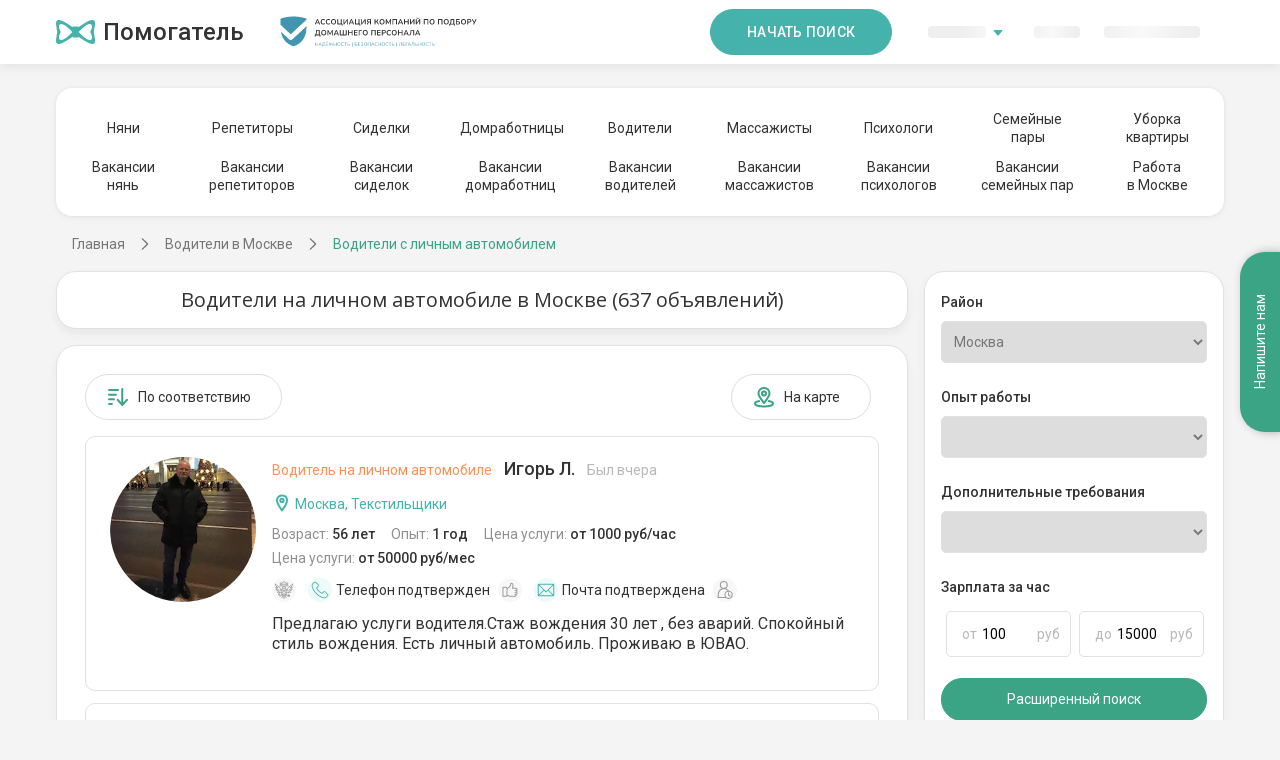

--- FILE ---
content_type: text/html; charset=utf-8
request_url: https://pomogatel.ru/voditel-s-lichnym-avtomobilem/
body_size: 36960
content:
<!DOCTYPE html>
<html class="h-full">
	<head>
		<title>Водитель с личным автомобилем в Москве | Найти водителя на личном автомобиле</title>
		<script>
(function(w,d,s,l,i){w[l]=w[l]||[];w[l].push({'gtm.start':
    new Date().getTime(),event:'gtm.js'});var f=d.getElementsByTagName(s)[0],
    j=d.createElement(s),dl=l!='dataLayer'?'&l='+l:'';j.async=true;j.src=
    '//www.googletagmanager.com/gtm.js?id='+i+dl;f.parentNode.insertBefore(j,f);
    })(window,document,'script','dataLayer','GTM-56KF3W');</script>
		
		<!-- Anti - flicker snippet(recommended) -->
		<style>
        .async-hide {
            opacity: 0 !important
        }
    
		</style>
		<script>
        (function (a, s, y, n, c, h, i, d, e) {
            s.className += ' ' + y; h.start = 1 * new Date;
            h.end = i = function () { s.className = s.className.replace(RegExp(' ?' + y), '') };
            (a[n] = a[n] || []).hide = h; setTimeout(function () { i(); h.end = null }, c); h.timeout = c;
        })(window, document.documentElement, 'async-hide', 'dataLayer', 4000,
            { 'GTM-56KF3W': true });</script>
		<meta charset="utf-8">
		<meta http-equiv="X-UA-Compatible" content="IE=edge">
		<meta name="viewport" content="width=device-width, initial-scale=1, maximum-scale=1">
		<meta name="accept-language" content="ru">
		<meta name="description" content="Водители на личном автомобиле в Москве от 400 руб./час. Ищите водителя с личным авто? Каталог водителей по стоимости, метро, району">
		<meta name="keywords" content="водитель на личном автомобиле в Москве">
		<meta name="SKYPE_TOOLBAR" content="SKYPE_TOOLBAR_PARSER_COMPATIBLE">
		<link rel="shortcut icon" type="image/png" href="//cdn.pomogatel.ru/r3/favicons/favicon.png">
		<link rel="apple-touch-icon" sizes="76x76" href="//cdn.pomogatel.ru/r3/favicons/apple/touch-icon-ipad.png">
		<link rel="apple-touch-icon" sizes="120x120" href="//cdn.pomogatel.ru/r3/favicons/apple/touch-icon-iphone-retina.png">
		<link rel="apple-touch-icon" sizes="152x152" href="//cdn.pomogatel.ru/r3/favicons/apple/touch-icon-ipad-retina.png">
		<meta name="msapplication-TileColor" content="#ffffff">
		<meta name="msapplication-TileImage" content="//cdn.pomogatel.ru/r3/favicons/ms/144x144.png">
		<meta name="msapplication-TileImage" content="//cdn.pomogatel.ru/r3/favicons/ms/310x310.png">
		<meta name="msapplication-TileImage" content="//cdn.pomogatel.ru/r3/favicons/ms/310x150.png">
		<meta name="msapplication-TileImage" content="//cdn.pomogatel.ru/r3/favicons/ms/150x150.png">
		<meta name="msapplication-TileImage" content="//cdn.pomogatel.ru/r3/favicons/ms/70x70.png">
		<meta name="facebook-domain-verification" content="updqlqs061di17xteq1u9yhs4lp43k">
		<meta name="robots" content="noyaca">
		<script type="text/javascript">
			window.regionLocation = {};
		
		</script>
		<meta name="yandex-verification" content="ac4529ff42bb781b">
		<meta name="apple-itunes-app" content="app-id=1184488170">
		<meta name="google-play-app" content="app-id=ru.pomogatel.general.app">
		<link rel="canonical" href="https://pomogatel.ru/voditel-s-lichnym-avtomobilem/">
		
		<!--[if lt IE 9]>
	<script src="https://oss.maxcdn.com/html5shiv/3.7.3/html5shiv.min.js"></script>
	<script src="https://oss.maxcdn.com/respond/1.4.2/respond.min.js"></script>
	<![endif]-->
		<link href="https://fonts.googleapis.com/css?family=Roboto:300,400,500,700&amp;display=swap&amp;subset=cyrillic" rel="stylesheet">
		
		<!-- <link href="//cdn.pomogatel.ru/r3/www/site-v1/css/swiper.css" rel="stylesheet"/> -->
		<link href="//cdn.pomogatel.ru/r3/www/site-v1/css/old.css" rel="stylesheet">
		<link href="//cdn.pomogatel.ru/r3/www/site-v1/css/search.css" rel="stylesheet">
		<link href="//cdn.pomogatel.ru/r3/build/css/layout.css" rel="stylesheet">
		<script src="//cdn.pomogatel.ru/r3/build/js/swiper.min.js"></script>
	</head>
	<body class="bg-driver d-flex flex-column h-full">
		<noscript>
			<iframe src="//www.googletagmanager.com/ns.html?id=GTM-56KF3W" height="0" width="0" style="display:none;visibility:hidden"></iframe>
		</noscript>
		<div class="body__wrap"></div>
		<header class="header header--shadow-bottom">
			<div class="container d-flex justify-content-between align-items-center">
				<div class="header__start">
					<a href="/" class="logo">
						<svg class="logo__icon">
							<use xlink:href="/svg/new/sprite/sprite.svg#logo"></use>
						</svg>
						<span class="logo__text">Помогатель</span>
					</a>
					<img src="//cdn.pomogatel.ru/r3/build/img/association-logo-header.svg" class="header__association" loading="lazy" alt="">
				</div>
				<div class="d-flex">
					<button class="button button--medium hidden-md mr-5" data-action="registration" data-ga-label="header_button" data-ga-action="search_page" data-ga-country="RU">
						Начать поиск
					</button>
					<ul class="header__menu menu">
						<li class="menu__item dropdown" id="popupRegions" hidden="" data-popup-id="regions">
							<pmgt-popup>
								<a class="menu__link" href="#" slot="popup-open">
									<span id="popup_value" hidden="">
										Москва
									</span>
									<div class="pmgt-skeleton" style="width: 58px;">
										<promise-resolve-listener data-promises="onDictionary">
											<promise-resolve-listener-query data-query="#popup_value" data-remove-attr="hidden"></promise-resolve-listener-query>
											<promise-resolve-listener-parent data-delete-parent="true" data-set-parent-attribure="hidden">
											</promise-resolve-listener-parent>
										</promise-resolve-listener>
									</div>
									<svg class="icon text-primary hidden-xs">
										<use xlink:href="/svg/new/sprite/sprite.svg#dropdown-bottom"></use>
									</svg>
								</a>
								<search-list slot="popup" title="Выбор региона" clear-input-event="hidden" placeholder="Введите для поиска" data-provider="regions-provider" data-decorator="regions-searchlist-decorator">
								</search-list>
							</pmgt-popup>
						</li>
						<li class="menu-item" id="dropdownRegions" hidden="">
							<drop-down data-initial-value="Москва" data-provider="regions-provider" data-decorator="regions-dd-decorator">
								<div slot="loading" class="pmgt-skeleton" style="width: 58px;">
									<promise-resolve-listener data-promises="onDictionary">
										<promise-resolve-listener-parent data-delete-parent="true" data-set-parent-attribure="hidden">
										</promise-resolve-listener-parent>
									</promise-resolve-listener>
								</div>
							</drop-down>
						</li>
						<li class="menu__item">
							<div class="hidden-sm">
								<a hidden="" class="menu__link text-primary" id="authorization_button" href="javascript:void(0)" data-action="authorization">
									<svg class="mr-1 hidden-sm">
										<use xlink:href="/svg/new/sprite/sprite.svg#login"></use>
									</svg>
									Войти
								</a>
								<div class="pmgt-skeleton" style="width: 46px;">
									<promise-resolve-listener data-promises="authScriptsLoaded">
										<promise-resolve-listener-query data-query="#authorization_button" data-remove-attr="hidden"></promise-resolve-listener-query>
										<promise-resolve-listener-parent data-delete-parent="true" data-set-parent-attribure="hidden">
										</promise-resolve-listener-parent>
									</promise-resolve-listener>
								</div>
							</div>
							<div class="visible-sm">
								<a class="menu__link text-primary" id="authorization_button" href="javascript:void(0)" data-action="authorization">
									<svg class="mr-1 hidden-sm">
										<use xlink:href="/svg/new/sprite/sprite.svg#login"></use>
									</svg>
									Войти
								</a>
							</div>
						</li>
						<li class="menu__item">
							<div class="hidden-sm">
								<a hidden="" class="menu__link text-primary" id="registration_button" href="javascript:void(0)" data-action="registration" data-ga-label="header" data-ga-action="main_page">Регистрация</a>
								<div class="pmgt-skeleton" style="width: 96px;">
									<promise-resolve-listener data-promises="authScriptsLoaded">
										<promise-resolve-listener-query data-query="#registration_button" data-remove-attr="hidden"></promise-resolve-listener-query>
										<promise-resolve-listener-parent data-delete-parent="true" data-set-parent-attribure="hidden">
										</promise-resolve-listener-parent>
									</promise-resolve-listener>
								</div>
							</div>
							<div class="visible-sm">
								<a class="menu__link text-primary" id="registration_button" href="javascript:void(0)" data-action="registration" data-ga-label="header" data-ga-action="main_page">Регистрация</a>
							</div>
						</li>
						<li class="menu__item">
							<div class="mobile-menu__button-wrap visible-sm">
								<div class="mobile-menu__button"></div>
							</div>
						</li>
					</ul>
				</div>
			</div>
		</header>
		<div class="mobile-menu">
			<div class="mobile-menu__sidebar">
				<div class="mobile-menu__social-icons">
					<a href="#" class="mobile-menu__social-links mobile-menu__social-links--vk "></a>
					<a href="#" class="mobile-menu__social-links mobile-menu__social-links--instagram"></a>
				</div>
			</div>
			<div class="mobile-menu__main">
				<div class="mobile-menu__main-wrap">
					<div class="mobile-menu__main-title">
						<div class="header__logo">
							<a class="logo" href="/"></a>
						</div>
					</div>
					<div class="mobile-menu__main-links">
						<div class="mobile-menu__main-links-title">Помощь с детьми</div>
						<a href="/rabotniki/nyanya/moskva/">Няни</a>
						<a href="/vakansii/nyanya/moskva/">Вакансии нянь</a>
						<a href="/rabotniki/repetitor/moskva/">Репетиторы</a>
						<a href="/vakansii-repetitora/moskva/">Вакансии репетиторов</a>
						<div class="mobile-menu__main-links-title">Помощь по дому</div>
						<a href="/rabotniki/domrabotnica/moskva/">Домработница</a>
						<a href="/vakansii/domrabotnica/moskva/">Вакансии домработниц</a>
						<div class="mobile-menu__main-links-title">Помощь с близкими</div>
						<a href="/rabotniki/sidelka/moskva/">Сиделки</a>
						<a href="/vakansii/sidelka/moskva/">Вакансии сиделок</a>
						<div class="mobile-menu__main-links-title">Водители</div>
						<a href="/rabotniki/voditel/moskva/">Водители</a>
						<a href="/vakansii/voditel/moskva/">Вакансии водителей</a>
						<div class="mobile-menu__main-links-title">Психологи</div>
						<a href="/rabotniki/psiholog/moskva/">Психологи</a>
						<a href="/vakansii/psiholog/moskva/">Вакансии психологов</a>
						<div class="mobile-menu__main-links-title">Массажисты</div>
						<a href="/rabotniki/massagist/moskva/">Массажисты</a>
						<a href="/vakansii/massagist/moskva/">Вакансии массажистов</a>
						<div class="mobile-menu__main-links-title">Семейные пары</div>
						<a href="/rabotniki/semejnaya-para/moskva/">Семейные пары</a>
						<a href="/vakansii/semejnaya-para/moskva/">Вакансии семейных пар</a>
						<div class="mobile-menu__main-links-title">Разное</div>
						<a href="/uborka-kvartir/">Уборка квартиры</a>
						<a href="/rabota-moskva/">Работа в Москве</a>
					</div>
				</div>
			</div>
		</div>
		<div class="wrapper flex-1" style="min-height: unset;">
			<div class="row menu-block">
				<div class="container mt-4 mb-3">
					<div class="content-section content-section--top-menu">
						<div class="swiper-container swiper-carousel swiper-carousel--1">
							<div class="carousel-button carousel-button--prev"></div>
							<ul class="content-nav swiper-wrapper">
								<li class="content-nav__item swiper-slide">
									<a href="/rabotniki/nyanya/moskva/" class="content-link ">Няни</a>
								</li>
								<li class="content-nav__item swiper-slide">
									<a href="/rabotniki/repetitor/moskva/" class="content-link ">Репетиторы</a>
								</li>
								<li class="content-nav__item swiper-slide">
									<a href="/rabotniki/sidelka/moskva/" class="content-link ">Сиделки</a>
								</li>
								<li class="content-nav__item swiper-slide">
									<a href="/rabotniki/domrabotnica/moskva/" class="content-link ">Домработницы</a>
								</li>
								<li class="content-nav__item swiper-slide">
									<a href="/rabotniki/voditel/moskva/" class="content-link ">Водители</a>
								</li>
								<li class="content-nav__item swiper-slide">
									<a href="/rabotniki/massagist/moskva/" class="content-link ">Массажисты</a>
								</li>
								<li class="content-nav__item swiper-slide">
									<a href="/rabotniki/psiholog/moskva/" class="content-link ">Психологи</a>
								</li>
								<li class="content-nav__item swiper-slide text-center">
									<a href="/rabotniki/semejnaya-para/moskva/" class="content-link ">
										Семейные<br>пары
									</a>
								</li>
								<li class="content-nav__item swiper-slide text-center">
									<a href="/uborka-kvartir/" class="content-link ">
										Уборка<br>квартиры
									</a>
								</li>
							</ul>
							<button class="carousel-button carousel-button--next-1"></button>
							<button class="carousel-button carousel-button--prev-1"></button>
						</div>
						<div class="swiper-container swiper-carousel swiper-carousel--2">
							<ul class="content-nav swiper-wrapper swiper-carousel-2">
								<li class="content-nav__item swiper-slide text-center">
									<a href="/vakansii/nyanya/moskva/" class="content-link ">
										Вакансии<br>нянь
									</a>
								</li>
								<li class="content-nav__item swiper-slide text-center">
									<a href="/vakansii/repetitor/moskva/" class="content-link ">
										Вакансии<br>репетиторов
									</a>
								</li>
								<li class="content-nav__item swiper-slide text-center">
									<a href="/vakansii/sidelka/moskva/" class="content-link ">
										Вакансии<br>сиделок
									</a>
								</li>
								<li class="content-nav__item swiper-slide text-center">
									<a href="/vakansii/domrabotnica/moskva/" class="content-link ">
										Вакансии<br>домработниц
									</a>
								</li>
								<li class="content-nav__item swiper-slide text-center">
									<a href="/vakansii/voditel/moskva/" class="content-link ">
										Вакансии<br>водителей
									</a>
								</li>
								<li class="content-nav__item swiper-slide text-center">
									<a href="/vakansii/massagist/moskva/" class="content-link ">
										Вакансии<br>массажистов
									</a>
								</li>
								<li class="content-nav__item swiper-slide text-center">
									<a href="/vakansii/psiholog/moskva/" class="content-link ">
										Вакансии<br>психологов
									</a>
								</li>
								<li class="content-nav__item swiper-slide text-center">
									<a href="/vakansii/semejnaya-para/moskva/" class="content-link ">
										Вакансии<br>семейных пар
									</a>
								</li>
								<li class="content-nav__item swiper-slide text-center">
									<a href="/rabota-moskva/" class="content-link ">
										Работа<br>в Москве
									</a>
								</li>
							</ul>
							<button class="carousel-button carousel-button--next-2"></button>
							<button class="carousel-button carousel-button--prev-2"></button>
						</div>
					</div>
				</div>
				<div class="breadcrumbs">
					<span itemscope="" itemtype="https://schema.org/BreadcrumbList">
						<span itemprop="itemListElement" itemscope="" itemtype="https://schema.org/ListItem" id="~/">
							<a href="/" itemprop="item" class="breadcrumbs__item">
								<span itemprop="name">Главная</span>
								<meta itemprop="position" content="1">
							</a>
						</span>
						<span itemprop="itemListElement" itemscope="" itemtype="https://schema.org/ListItem" id="/rabotniki/voditel/moskva/">
							<a href="/rabotniki/voditel/moskva/" itemprop="item" class="breadcrumbs__item">
								<span itemprop="name">Водители в Москве</span>
								<meta itemprop="position" content="2">
							</a>
						</span>
						<span class="breadcrumbs__item breadcrumbs__item--last" itemprop="name">Водители с личным автомобилем</span>
					</span>
				</div>
			</div>
			<pmgt-popup id="regFromFavourite" data-modifier="vpanel-sm-only">
				<div slot="popup" style="display: none;">
					<div class="viewblocker-popup">
						<img class="viewblocker-popup__img" src="//cdn.pomogatel.ru/r3/build/img/banner-rr-favourite-popup.png" alt="">
						<div class="viewblocker-popup__title mb-20">
							Зарегистрируйтесь или войдите,<br class="hidden-sm">
							чтобы добавить избранное
						</div>
						<div class="viewblocker-popup__buttons">
							<button class="button viewblocker-popup__btn mb-12" data-role="customer" data-action="registration" data-kind="driver" data-ga-label="add_favorites_seo" data-ga-action="search_page" data-ga-kind="driver">
								Зарегистрироваться
							</button>
							<pmgt-click-analytic g-analytic-event="GAevent" g-analytic-event_name="search_page_authorization" g-analytic-event_label="add_favorites_seo" g-analytic-role_id="2" g-analytic-kind="driver" class="visible-sm">
								<button id="authorization_button" data-action="authorization" class="button button--outline-grey viewblocker-popup__btn">
									Войти
								</button>
							</pmgt-click-analytic>
							<pmgt-click-analytic g-analytic-event="GAevent" g-analytic-event_name="search_page_authorization" g-analytic-event_label="add_favorites_seo" g-analytic-role_id="2" g-analytic-kind="driver">
								<div class="viewblocker-popup__link hidden-sm">
									У меня уже есть аккаунт,
									<a href="javascript:void(0)" id="authorization_button" data-action="authorization">войти</a>
								</div>
							</pmgt-click-analytic>
						</div>
					</div>
				</div>
			</pmgt-popup>
			<div class="search" data-kind="Driver" data-specialization="32" data-role="2">
				<h1 class="search__title">
					Водители на личном автомобиле в Москве (637 объявлений)
				</h1>
				<div class="search__content">
					<div class="search__sort sort">
						<button class="g-button g-button--tag g-button--icon g-hidden-xs" data-action="registration" data-kind="driver" data-role="customer" data-ga-label="sort_button" data-ga-action="search_page" data-ga-kind="driver">
							<svg>
								<use xlink:href="/svg/sprite/sprite.svg#search--sort"></use>
							</svg>
							По соответствию
						</button>
						<div class="sort__end">
							<button class="g-button g-button--tag g-button--icon" id="open-search-map">
								<svg>
									<use xlink:href="/svg/sprite/sprite.svg#search--place"></use>
								</svg>
								На карте
							</button>
							<button class="g-button g-button--tag g-button--icon" id="close-search-map" style="display: none;">
								<svg>
									<use xlink:href="/svg/sprite/sprite.svg#search--list-outline"></use>
								</svg>
								Списком
							</button>
							<button id="filter-button" class="g-button g-button--tag g-button--icon g-visible-sm">
								<svg>
									<use xlink:href="/svg/sprite/sprite.svg#search--filter-outline"></use>
								</svg>
								Фильтры
							</button>
						</div>
					</div>
					<div data-role="worker" data-type="search-map" data-url="/rabotniki/voditel/map/" data-longitude="37,617252349853516" data-latitude="55,75193786621094" style="display: none"></div>
					<div data-type="search-results">
						<div class="search-results__list">
							<div class="resume-card">
								<div class="resume-card__ava">
									<picture>
										<source srcset="//ph.pomogatel.ru/webp/preview_80845cf0-0123-4cb7-be11-e7f74589feda.webp" type="image/webp">
										<img alt="Водитель, Москва, 11-я улица Текстильщиков, Текстильщики, Игорь" src="//r2.pomogatel.ru/photo/preview_80845cf0-0123-4cb7-be11-e7f74589feda.jpg" loading="lazy">
									</picture>
								</div>
								<div class="resume-card__info">
									<h2>
										<a class="resume-card__title" href="/rabotniki/voditel/moskva/tekstilshhiki/anketa-1371255/" target="_blank">
											<span class="resume-card__kind">Водитель на личном автомобиле</span>
											Игорь Л.
											<span class="resume-card__last-activity">Был вчера</span>
										</a>
									</h2>
									<div class="resume-card__location">
										<svg>
											<use xlink:href="/svg/sprite/sprite.svg#card--map"></use>
										</svg>
										Москва, Текстильщики
									</div>
									<div class="resume-card__row">
										<div class="item">Возраст:
											<span>56 лет</span>
										</div>
										<div class="item">Опыт:
											<span>1 год</span>
										</div>
										<div class="item">Цена услуги:
											<span>от 1000 руб/час</span>
										</div>
										<div class="item">Цена услуги:
											<span>от 50000 руб/мес</span>
										</div>
									</div>
									<div class="resume-card__confirm">
										<div class="item" title="Паспорт не проверен">
											<div class="item__icon">
												<svg>
													<use xlink:href="/svg/sprite/sprite.svg#home--confirm-passport"></use>
												</svg>
											</div>
										</div>
										<div class="item item--active" title="Телефон подтвержден">
											<div class="item__icon">
												<svg>
													<use xlink:href="/svg/sprite/sprite.svg#home--confirm-phone"></use>
												</svg>
											</div>
											<div class="item__text">Телефон подтвержден</div>
										</div>
										<div class="item" title="Собеседование не прошел">
											<div class="item__icon">
												<svg>
													<use xlink:href="/svg/sprite/sprite.svg#home--confirm-interview"></use>
												</svg>
											</div>
											<div class="item__text">Собеседование не прошел</div>
										</div>
										<div class="item item--active" title="Почта подтверждена">
											<div class="item__icon">
												<svg>
													<use xlink:href="/svg/sprite/sprite.svg#home--confirm-email"></use>
												</svg>
											</div>
											<div class="item__text">Почта подтверждена</div>
										</div>
										<div class="item" title="Почта не подтверждена">
											<div class="item__icon">
												<svg>
													<use xlink:href="/svg/sprite/sprite.svg#home--self-employed"></use>
												</svg>
											</div>
											<div class="item__text">Самозанятый</div>
										</div>
									</div>
								</div>
								<div class="resume-card__description">
									Предлагаю услуги водителя.Стаж вождения 30 лет , без аварий. Спокойный стиль вождения.  Есть личный автомобиль. Проживаю в ЮВАО.
								</div>
							</div>
							<div class="resume-card">
								<div class="resume-card__ava">
									<picture>
										<source srcset="//ph.pomogatel.ru/webp/preview_9d29105d-7875-4e90-a754-6d25f9d43a86.webp" type="image/webp">
										<img alt="Водитель, Москва, улица Расковой, Динамо, Ольга Викторовна" src="//b5884ee2-05c3-4e7b-af9c-bbd90a404998.selstorage.ru///preview_9d29105d-7875-4e90-a754-6d25f9d43a86.jpg" loading="lazy">
									</picture>
								</div>
								<div class="resume-card__info">
									<h2>
										<a class="resume-card__title" href="/rabotniki/voditel/moskva/dinamo/anketa-1399906/" target="_blank">
											<span class="resume-card__kind">Водитель на личном автомобиле</span>
											Ольга Викторовна З.
											<span class="resume-card__last-activity">Была вчера</span>
										</a>
									</h2>
									<div class="resume-card__location">
										<svg>
											<use xlink:href="/svg/sprite/sprite.svg#card--map"></use>
										</svg>
										Москва, Динамо
									</div>
									<div class="resume-card__row">
										<div class="item">Возраст:
											<span>48 лет</span>
										</div>
										<div class="item">Опыт:
											<span>от 10 лет</span>
										</div>
										<div class="item">Цена услуги:
											<span>от 1000 руб/час</span>
										</div>
										<div class="item">Цена услуги:
											<span>от 100000 руб/мес</span>
										</div>
									</div>
									<div class="resume-card__confirm">
										<div class="item item--active" title="Паспорт проверен">
											<div class="item__icon">
												<svg>
													<use xlink:href="/svg/sprite/sprite.svg#home--confirm-passport"></use>
												</svg>
											</div>
											<div class="item__text">Паспорт проверен</div>
										</div>
										<div class="item item--active" title="Телефон подтвержден">
											<div class="item__icon">
												<svg>
													<use xlink:href="/svg/sprite/sprite.svg#home--confirm-phone"></use>
												</svg>
											</div>
											<div class="item__text">Телефон подтвержден</div>
										</div>
										<div class="item" title="Собеседование не прошел">
											<div class="item__icon">
												<svg>
													<use xlink:href="/svg/sprite/sprite.svg#home--confirm-interview"></use>
												</svg>
											</div>
											<div class="item__text">Собеседование не прошел</div>
										</div>
										<div class="item" title="Почта не подтверждена">
											<div class="item__icon">
												<svg>
													<use xlink:href="/svg/sprite/sprite.svg#home--confirm-email"></use>
												</svg>
											</div>
											<div class="item__text">Почта не подтверждена</div>
										</div>
										<div class="item" title="Почта не подтверждена">
											<div class="item__icon">
												<svg>
													<use xlink:href="/svg/sprite/sprite.svg#home--self-employed"></use>
												</svg>
											</div>
											<div class="item__text">Самозанятый</div>
										</div>
									</div>
								</div>
								<div class="resume-card__description">
									Имеется опыт в такси более 5 лет. Есть образование, личный автомобиль. Стаж более 10 лет. Аккуратный стиль вождения.
								</div>
							</div>
							<div class="resume-card">
								<div class="resume-card__ava">
									<picture>
										<source srcset="//ph.pomogatel.ru/webp/preview_2a02f993-43fe-40a8-932b-de269e02b755.webp" type="image/webp">
										<img alt="Водитель, Москва, Озёрная улица, Очаково-Матвеевское, Роман Анатольевич" src="//b5884ee2-05c3-4e7b-af9c-bbd90a404998.selstorage.ru///preview_2a02f993-43fe-40a8-932b-de269e02b755.jpg" loading="lazy">
									</picture>
								</div>
								<div class="resume-card__info">
									<h2>
										<a class="resume-card__title" href="/rabotniki/voditel/moskva/ochakovo_matveevskoe/anketa-1393176/" target="_blank">
											<span class="resume-card__kind">Водитель на личном автомобиле</span>
											Роман Анатольевич К.
											<span class="resume-card__last-activity">Был вчера</span>
										</a>
									</h2>
									<div class="resume-card__location">
										<svg>
											<use xlink:href="/svg/sprite/sprite.svg#card--map"></use>
										</svg>
										Москва, Очаково-Матвеевское
									</div>
									<div class="resume-card__row">
										<div class="item">Возраст:
											<span>48 лет</span>
										</div>
										<div class="item">Опыт:
											<span>от 10 лет</span>
										</div>
										<div class="item">Цена услуги:
											<span>от 500 руб/час</span>
										</div>
										<div class="item">Цена услуги:
											<span>от 100000 руб/мес</span>
										</div>
									</div>
									<div class="resume-card__confirm">
										<div class="item" title="Паспорт не проверен">
											<div class="item__icon">
												<svg>
													<use xlink:href="/svg/sprite/sprite.svg#home--confirm-passport"></use>
												</svg>
											</div>
										</div>
										<div class="item item--active" title="Телефон подтвержден">
											<div class="item__icon">
												<svg>
													<use xlink:href="/svg/sprite/sprite.svg#home--confirm-phone"></use>
												</svg>
											</div>
											<div class="item__text">Телефон подтвержден</div>
										</div>
										<div class="item" title="Собеседование не прошел">
											<div class="item__icon">
												<svg>
													<use xlink:href="/svg/sprite/sprite.svg#home--confirm-interview"></use>
												</svg>
											</div>
											<div class="item__text">Собеседование не прошел</div>
										</div>
										<div class="item item--active" title="Почта подтверждена">
											<div class="item__icon">
												<svg>
													<use xlink:href="/svg/sprite/sprite.svg#home--confirm-email"></use>
												</svg>
											</div>
											<div class="item__text">Почта подтверждена</div>
										</div>
										<div class="item" title="Почта не подтверждена">
											<div class="item__icon">
												<svg>
													<use xlink:href="/svg/sprite/sprite.svg#home--self-employed"></use>
												</svg>
											</div>
											<div class="item__text">Самозанятый</div>
										</div>
									</div>
								</div>
								<div class="resume-card__description">
									Персональный водитель 1 год. Предлагаю услуги авто-няни. Свой личный автомобиль. Стаж вождения 30 лет.
								</div>
							</div>
							<div class="resume-card">
								<div class="resume-card__ava">
									<picture>
										<source srcset="//ph.pomogatel.ru/webp/70e0e12dafa54be7a67f6aaa116ffd4a.webp" type="image/webp">
										<img alt="Водитель, Москва, улица Маршала Бирюзова, Октябрьское поле, Роман Николаевич" src="//ph.pomogatel.ru/cache/70e0e12dafa54be7a67f6aaa116ffd4a_140.jpg" loading="lazy">
									</picture>
								</div>
								<div class="resume-card__info">
									<h2>
										<a class="resume-card__title" href="/rabotniki/voditel/moskva/oktjabrskoe_pole/anketa-1178057/" target="_blank">
											<span class="resume-card__kind">Водитель на личном автомобиле</span>
											Роман Николаевич Ф.
											<span class="resume-card__last-activity">Был 22 января</span>
										</a>
									</h2>
									<div class="resume-card__location">
										<svg>
											<use xlink:href="/svg/sprite/sprite.svg#card--map"></use>
										</svg>
										Москва, Октябрьское поле
									</div>
									<div class="resume-card__row">
										<div class="item">Возраст:
											<span>52 года</span>
										</div>
										<div class="item">Опыт:
											<span>от 10 лет</span>
										</div>
										<div class="item">Цена услуги:
											<span>от 300 руб/час</span>
										</div>
										<div class="item">Цена услуги:
											<span>от 60000 руб/мес</span>
										</div>
									</div>
									<div class="resume-card__confirm">
										<div class="item item--active" title="Паспорт проверен">
											<div class="item__icon">
												<svg>
													<use xlink:href="/svg/sprite/sprite.svg#home--confirm-passport"></use>
												</svg>
											</div>
											<div class="item__text">Паспорт проверен</div>
										</div>
										<div class="item item--active" title="Телефон подтвержден">
											<div class="item__icon">
												<svg>
													<use xlink:href="/svg/sprite/sprite.svg#home--confirm-phone"></use>
												</svg>
											</div>
											<div class="item__text">Телефон подтвержден</div>
										</div>
										<div class="item" title="Собеседование не прошел">
											<div class="item__icon">
												<svg>
													<use xlink:href="/svg/sprite/sprite.svg#home--confirm-interview"></use>
												</svg>
											</div>
											<div class="item__text">Собеседование не прошел</div>
										</div>
										<div class="item" title="Почта не подтверждена">
											<div class="item__icon">
												<svg>
													<use xlink:href="/svg/sprite/sprite.svg#home--confirm-email"></use>
												</svg>
											</div>
											<div class="item__text">Почта не подтверждена</div>
										</div>
										<div class="item" title="Почта не подтверждена">
											<div class="item__icon">
												<svg>
													<use xlink:href="/svg/sprite/sprite.svg#home--self-employed"></use>
												</svg>
											</div>
											<div class="item__text">Самозанятый</div>
										</div>
									</div>
								</div>
								<div class="resume-card__description">
									Стаж вождения 20 лет, личный автомобиль. Без вредных привычек.Пунктуален, исполнителен.
								</div>
							</div>
							<div class="resume-card">
								<div class="resume-card__ava">
									<picture>
										<source srcset="//ph.pomogatel.ru/webp/preview_6597035f-92ba-4644-99fc-89aa0d919201.webp" type="image/webp">
										<img alt="Водитель, Москва, набережная Тараса Шевченко, Киевская, Руслан Петрович" src="//r2.pomogatel.ru/photo/preview_6597035f-92ba-4644-99fc-89aa0d919201.jpg" loading="lazy">
									</picture>
								</div>
								<div class="resume-card__info">
									<h2>
										<a class="resume-card__title" href="/rabotniki/voditel/moskva/kievskaja/anketa-1385669/" target="_blank">
											<span class="resume-card__kind">Водитель на личном автомобиле</span>
											Руслан Петрович С.
											<span class="resume-card__last-activity">Был вчера</span>
										</a>
									</h2>
									<div class="resume-card__location">
										<svg>
											<use xlink:href="/svg/sprite/sprite.svg#card--map"></use>
										</svg>
										Москва, Киевская
									</div>
									<div class="resume-card__row">
										<div class="item">Возраст:
											<span>26 лет</span>
										</div>
										<div class="item">Опыт:
											<span>1 год</span>
										</div>
										<div class="item">Цена услуги:
											<span>от 450 руб/час</span>
										</div>
										<div class="item">Цена услуги:
											<span>от 135000 руб/мес</span>
										</div>
									</div>
									<div class="resume-card__confirm">
										<div class="item" title="Паспорт не проверен">
											<div class="item__icon">
												<svg>
													<use xlink:href="/svg/sprite/sprite.svg#home--confirm-passport"></use>
												</svg>
											</div>
										</div>
										<div class="item item--active" title="Телефон подтвержден">
											<div class="item__icon">
												<svg>
													<use xlink:href="/svg/sprite/sprite.svg#home--confirm-phone"></use>
												</svg>
											</div>
											<div class="item__text">Телефон подтвержден</div>
										</div>
										<div class="item" title="Собеседование не прошел">
											<div class="item__icon">
												<svg>
													<use xlink:href="/svg/sprite/sprite.svg#home--confirm-interview"></use>
												</svg>
											</div>
											<div class="item__text">Собеседование не прошел</div>
										</div>
										<div class="item item--active" title="Почта подтверждена">
											<div class="item__icon">
												<svg>
													<use xlink:href="/svg/sprite/sprite.svg#home--confirm-email"></use>
												</svg>
											</div>
											<div class="item__text">Почта подтверждена</div>
										</div>
										<div class="item" title="Почта не подтверждена">
											<div class="item__icon">
												<svg>
													<use xlink:href="/svg/sprite/sprite.svg#home--self-employed"></use>
												</svg>
											</div>
											<div class="item__text">Самозанятый</div>
										</div>
									</div>
								</div>
								<div class="resume-card__description">
									Работал личным водителем в семье. Без вредных привычек. Есть личный автомобиль, готов работать на предоставляемом транспорте. Имею опыт перевозки детей. Готов обсудить условия сотрудничества.
								</div>
							</div>
							<div class="resume-card">
								<div class="resume-card__ava">
									<picture>
										<source srcset="//ph.pomogatel.ru/webp/ava-male.webp" type="image/webp">
										<img alt="Водитель, Москва, Песочный переулок, Сокольники, Алексей Леонидович" src="//ph.pomogatel.ru/cache/ava-male_140.jpg" loading="lazy">
									</picture>
								</div>
								<div class="resume-card__info">
									<h2>
										<a class="resume-card__title" href="/rabotniki/voditel/moskva/sokolniki/anketa-1403981/" target="_blank">
											<span class="resume-card__kind">Водитель на личном автомобиле</span>
											Алексей Леонидович И.
											<span class="resume-card__last-activity">Был вчера</span>
										</a>
									</h2>
									<div class="resume-card__location">
										<svg>
											<use xlink:href="/svg/sprite/sprite.svg#card--map"></use>
										</svg>
										Москва, Сокольники
									</div>
									<div class="resume-card__row">
										<div class="item">Возраст:
											<span>45 лет</span>
										</div>
										<div class="item">Опыт:
											<span>без опыта</span>
										</div>
										<div class="item">Цена услуги:
											<span>от 500 руб/час</span>
										</div>
										<div class="item">Цена услуги:
											<span>от 50000 руб/мес</span>
										</div>
									</div>
									<div class="resume-card__confirm">
										<div class="item" title="Паспорт не проверен">
											<div class="item__icon">
												<svg>
													<use xlink:href="/svg/sprite/sprite.svg#home--confirm-passport"></use>
												</svg>
											</div>
										</div>
										<div class="item item--active" title="Телефон подтвержден">
											<div class="item__icon">
												<svg>
													<use xlink:href="/svg/sprite/sprite.svg#home--confirm-phone"></use>
												</svg>
											</div>
											<div class="item__text">Телефон подтвержден</div>
										</div>
										<div class="item" title="Собеседование не прошел">
											<div class="item__icon">
												<svg>
													<use xlink:href="/svg/sprite/sprite.svg#home--confirm-interview"></use>
												</svg>
											</div>
											<div class="item__text">Собеседование не прошел</div>
										</div>
										<div class="item" title="Почта не подтверждена">
											<div class="item__icon">
												<svg>
													<use xlink:href="/svg/sprite/sprite.svg#home--confirm-email"></use>
												</svg>
											</div>
											<div class="item__text">Почта не подтверждена</div>
										</div>
										<div class="item" title="Почта не подтверждена">
											<div class="item__icon">
												<svg>
													<use xlink:href="/svg/sprite/sprite.svg#home--self-employed"></use>
												</svg>
											</div>
											<div class="item__text">Самозанятый</div>
										</div>
									</div>
								</div>
								<div class="resume-card__description">
									Ответственный. Порядочный. Пунктуальный. Стаж 20 лет без ДТП. Есть дети. Есть личный автомобиль. Готов выполнять сложные и ответственные поручения.
								</div>
							</div>
							<div class="resume-card">
								<div class="resume-card__ava">
									<picture>
										<source srcset="//ph.pomogatel.ru/webp/preview_20f85300-a790-4c6c-bedc-e970b3dbd2ab.webp" type="image/webp">
										<img alt="Водитель, Москва,, Мичуринский проспект, Кирилл Андреевич" src="//b5884ee2-05c3-4e7b-af9c-bbd90a404998.selstorage.ru///preview_20f85300-a790-4c6c-bedc-e970b3dbd2ab.jpg" loading="lazy">
									</picture>
								</div>
								<div class="resume-card__info">
									<h2>
										<a class="resume-card__title" href="/rabotniki/voditel/moskva/michurinskij_prospekt/anketa-1403732/" target="_blank">
											<span class="resume-card__kind">Водитель на личном автомобиле</span>
											Кирилл Андреевич Н.
											<span class="resume-card__last-activity">На сайте</span>
										</a>
									</h2>
									<div class="resume-card__location">
										<svg>
											<use xlink:href="/svg/sprite/sprite.svg#card--map"></use>
										</svg>
										Москва, Мичуринский проспект
									</div>
									<div class="resume-card__row">
										<div class="item">Возраст:
											<span>23 года</span>
										</div>
										<div class="item">Опыт:
											<span>1 год</span>
										</div>
										<div class="item">Цена услуги:
											<span>от 700 руб/час</span>
										</div>
										<div class="item">Цена услуги:
											<span>от 120000 руб/мес</span>
										</div>
									</div>
									<div class="resume-card__confirm">
										<div class="item item--active" title="Паспорт проверен">
											<div class="item__icon">
												<svg>
													<use xlink:href="/svg/sprite/sprite.svg#home--confirm-passport"></use>
												</svg>
											</div>
											<div class="item__text">Паспорт проверен</div>
										</div>
										<div class="item item--active" title="Телефон подтвержден">
											<div class="item__icon">
												<svg>
													<use xlink:href="/svg/sprite/sprite.svg#home--confirm-phone"></use>
												</svg>
											</div>
											<div class="item__text">Телефон подтвержден</div>
										</div>
										<div class="item" title="Собеседование не прошел">
											<div class="item__icon">
												<svg>
													<use xlink:href="/svg/sprite/sprite.svg#home--confirm-interview"></use>
												</svg>
											</div>
											<div class="item__text">Собеседование не прошел</div>
										</div>
										<div class="item" title="Почта не подтверждена">
											<div class="item__icon">
												<svg>
													<use xlink:href="/svg/sprite/sprite.svg#home--confirm-email"></use>
												</svg>
											</div>
											<div class="item__text">Почта не подтверждена</div>
										</div>
										<div class="item item--active" title="Почта подтверждена">
											<div class="item__icon">
												<svg>
													<use xlink:href="/svg/sprite/sprite.svg#home--self-employed"></use>
												</svg>
											</div>
											<div class="item__text">Самозанятый</div>
										</div>
									</div>
								</div>
								<div class="resume-card__description">
									Стаж вождения 1.7, возраст 23 года. Работал в компании на премиальных машинах «ОБЛЭНЕРГОСБЫТ». Могу предоставить характеристику с прошлого места работы. Мои навыки: Пунктуальность, внимательность, стрессоустойчивость, коммуникабельность, ориентироваться быстро в нестандартных ситуациях на дороге, вождение аккуратное-спокойное (имеется сертификат прохождения курсов на водителя). Мои задачи: поручение дел, вовремя подача машины, чистота и комфортность в автомобиле, личное сопровождение. Также возил семью, детей руководителей. Личного автомобиля не имею.
								</div>
							</div>
							<div class="resume-card">
								<div class="resume-card__ava">
									<picture>
										<source srcset="//ph.pomogatel.ru/webp/preview_27f5ec75-5f69-43fe-85da-03f4fc4b981e.webp" type="image/webp">
										<img alt="Водитель, Москва, Ружейный переулок, Смоленская, Игорь Михайлович" src="//b5884ee2-05c3-4e7b-af9c-bbd90a404998.selstorage.ru///preview_27f5ec75-5f69-43fe-85da-03f4fc4b981e.jpg" loading="lazy">
									</picture>
								</div>
								<div class="resume-card__info">
									<h2>
										<a class="resume-card__title" href="/rabotniki/voditel/moskva/smolenskaja/anketa-1402692/" target="_blank">
											<span class="resume-card__kind">Водитель на личном автомобиле</span>
											Игорь Михайлович З.
											<span class="resume-card__last-activity">Был в 06:46</span>
										</a>
									</h2>
									<div class="resume-card__location">
										<svg>
											<use xlink:href="/svg/sprite/sprite.svg#card--map"></use>
										</svg>
										Москва, Смоленская
									</div>
									<div class="resume-card__row">
										<div class="item">Возраст:
											<span>57 лет</span>
										</div>
										<div class="item">Опыт:
											<span>от 10 лет</span>
										</div>
										<div class="item">Цена услуги:
											<span>от 3000 руб/час</span>
										</div>
										<div class="item">Цена услуги:
											<span>от 180000 руб/мес</span>
										</div>
									</div>
									<div class="resume-card__confirm">
										<div class="item" title="Паспорт не проверен">
											<div class="item__icon">
												<svg>
													<use xlink:href="/svg/sprite/sprite.svg#home--confirm-passport"></use>
												</svg>
											</div>
										</div>
										<div class="item item--active" title="Телефон подтвержден">
											<div class="item__icon">
												<svg>
													<use xlink:href="/svg/sprite/sprite.svg#home--confirm-phone"></use>
												</svg>
											</div>
											<div class="item__text">Телефон подтвержден</div>
										</div>
										<div class="item" title="Собеседование не прошел">
											<div class="item__icon">
												<svg>
													<use xlink:href="/svg/sprite/sprite.svg#home--confirm-interview"></use>
												</svg>
											</div>
											<div class="item__text">Собеседование не прошел</div>
										</div>
										<div class="item item--active" title="Почта подтверждена">
											<div class="item__icon">
												<svg>
													<use xlink:href="/svg/sprite/sprite.svg#home--confirm-email"></use>
												</svg>
											</div>
											<div class="item__text">Почта подтверждена</div>
										</div>
										<div class="item" title="Почта не подтверждена">
											<div class="item__icon">
												<svg>
													<use xlink:href="/svg/sprite/sprite.svg#home--self-employed"></use>
												</svg>
											</div>
											<div class="item__text">Самозанятый</div>
										</div>
									</div>
								</div>
								<div class="resume-card__description">
									Проживаю м&nbsp;ВДНХ. Права А, В, С. Опыт работы с&nbsp;VIP&nbsp;— более 23-х лет в&nbsp;режиме многозадачности (руководитель-семья). Соблюдение: ПДД, дресс-кода, субординации, конфиденциальности, делового этикета. Безаварийное профессиональное управление авто представительского класса: S,V-class, Mercedes, WV&nbsp;Multivan, Cadillac Escalade, BMW, VOYAH DREAM, ZEEKR 009. Моя работа не&nbsp;хобби, а&nbsp;образ жизни. Свою работу люблю, знаю и&nbsp;умею выполнять. Персональный водитель это приложение и&nbsp;продолжение руководителя во&nbsp;всех аспектах жизни. Уверен в&nbsp;том, что водитель должен в&nbsp;первую очередь-думать, слышать и&nbsp;слушать. Готов к&nbsp;работе на&nbsp;постоянной основе. Рост 175/75. Женат, двое детей. Москвич. Без вредных привычек. Личного автомобиля нет. Финансы: от&nbsp;180.000.
								</div>
							</div>
							<div class="resume-card">
								<div class="resume-card__ava">
									<picture>
										<source srcset="//ph.pomogatel.ru/webp/ava-male.webp" type="image/webp">
										<img alt="Водитель, Долгопрудный, площадь Собина, Северный, Дмитрий Сергеевич" src="//ph.pomogatel.ru/cache/ava-male_140.jpg" loading="lazy">
									</picture>
								</div>
								<div class="resume-card__info">
									<h2>
										<a class="resume-card__title" href="/rabotniki/voditel/moskva/severnyhj/anketa-1402429/" target="_blank">
											<span class="resume-card__kind">Водитель на личном автомобиле</span>
											Дмитрий Сергеевич К.
											<span class="resume-card__last-activity">Был 17 января</span>
										</a>
									</h2>
									<div class="resume-card__location">
										<svg>
											<use xlink:href="/svg/sprite/sprite.svg#card--map"></use>
										</svg>
										Москва, Северный
									</div>
									<div class="resume-card__row">
										<div class="item">Возраст:
											<span>24 года</span>
										</div>
										<div class="item">Опыт:
											<span>5 лет</span>
										</div>
										<div class="item">Цена услуги:
											<span>от 500 руб/час</span>
										</div>
										<div class="item">Цена услуги:
											<span>от 150000 руб/мес</span>
										</div>
									</div>
									<div class="resume-card__confirm">
										<div class="item" title="Паспорт не проверен">
											<div class="item__icon">
												<svg>
													<use xlink:href="/svg/sprite/sprite.svg#home--confirm-passport"></use>
												</svg>
											</div>
										</div>
										<div class="item item--active" title="Телефон подтвержден">
											<div class="item__icon">
												<svg>
													<use xlink:href="/svg/sprite/sprite.svg#home--confirm-phone"></use>
												</svg>
											</div>
											<div class="item__text">Телефон подтвержден</div>
										</div>
										<div class="item" title="Собеседование не прошел">
											<div class="item__icon">
												<svg>
													<use xlink:href="/svg/sprite/sprite.svg#home--confirm-interview"></use>
												</svg>
											</div>
											<div class="item__text">Собеседование не прошел</div>
										</div>
										<div class="item" title="Почта не подтверждена">
											<div class="item__icon">
												<svg>
													<use xlink:href="/svg/sprite/sprite.svg#home--confirm-email"></use>
												</svg>
											</div>
											<div class="item__text">Почта не подтверждена</div>
										</div>
										<div class="item item--active" title="Почта подтверждена">
											<div class="item__icon">
												<svg>
													<use xlink:href="/svg/sprite/sprite.svg#home--self-employed"></use>
												</svg>
											</div>
											<div class="item__text">Самозанятый</div>
										</div>
									</div>
								</div>
								<div class="resume-card__description">
									Большой опыт работы. Работа в автосервисе. Работа на личном автомобиле. Работы на автомобиле компании.
								</div>
							</div>
							<div class="resume-card">
								<div class="resume-card__ava">
									<picture>
										<source srcset="//ph.pomogatel.ru/webp/preview_1483533a-ea7f-4453-842a-8b507c2e992d.webp" type="image/webp">
										<img alt="Водитель,, Скандинавский бульвар, Бунинская Аллея, Андрей Александрович" src="//b5884ee2-05c3-4e7b-af9c-bbd90a404998.selstorage.ru///preview_1483533a-ea7f-4453-842a-8b507c2e992d.jpg" loading="lazy">
									</picture>
								</div>
								<div class="resume-card__info">
									<h2>
										<a class="resume-card__title" href="/rabotniki/voditel/moskva/buninskaja_alleja/anketa-1402381/" target="_blank">
											<span class="resume-card__kind">Водитель на личном автомобиле</span>
											Андрей Александрович З.
											<span class="resume-card__last-activity">Был 19 января</span>
										</a>
									</h2>
									<div class="resume-card__location">
										<svg>
											<use xlink:href="/svg/sprite/sprite.svg#card--map"></use>
										</svg>
										Москва, Бунинская Аллея
									</div>
									<div class="resume-card__row">
										<div class="item">Возраст:
											<span>37 лет</span>
										</div>
										<div class="item">Опыт:
											<span>от 10 лет</span>
										</div>
										<div class="item">Цена услуги:
											<span>от 2000 руб/час</span>
										</div>
										<div class="item">Цена услуги:
											<span>от 250000 руб/мес</span>
										</div>
									</div>
									<div class="resume-card__confirm">
										<div class="item" title="Паспорт не проверен">
											<div class="item__icon">
												<svg>
													<use xlink:href="/svg/sprite/sprite.svg#home--confirm-passport"></use>
												</svg>
											</div>
										</div>
										<div class="item item--active" title="Телефон подтвержден">
											<div class="item__icon">
												<svg>
													<use xlink:href="/svg/sprite/sprite.svg#home--confirm-phone"></use>
												</svg>
											</div>
											<div class="item__text">Телефон подтвержден</div>
										</div>
										<div class="item" title="Собеседование не прошел">
											<div class="item__icon">
												<svg>
													<use xlink:href="/svg/sprite/sprite.svg#home--confirm-interview"></use>
												</svg>
											</div>
											<div class="item__text">Собеседование не прошел</div>
										</div>
										<div class="item item--active" title="Почта подтверждена">
											<div class="item__icon">
												<svg>
													<use xlink:href="/svg/sprite/sprite.svg#home--confirm-email"></use>
												</svg>
											</div>
											<div class="item__text">Почта подтверждена</div>
										</div>
										<div class="item item--active" title="Почта подтверждена">
											<div class="item__icon">
												<svg>
													<use xlink:href="/svg/sprite/sprite.svg#home--self-employed"></use>
												</svg>
											</div>
											<div class="item__text">Самозанятый</div>
										</div>
									</div>
								</div>
								<div class="resume-card__description">
									Стаж вождения 18 лет. Есть собственный автомобиль. В ДТП не участвовал.  15 лет работал в отделе продаж. Проходил курсы экстремального вождения на Moscow Raceway. Хорошее знание автомобиля включает понимание его основных систем.
								</div>
							</div>
							<div class="resume-card">
								<div class="resume-card__ava">
									<picture>
										<source srcset="//ph.pomogatel.ru/webp/ava-male.webp" type="image/webp">
										<img alt="Водитель, Москва, улица Конёнкова, Бибирево, Вадим Владимирович" src="//ph.pomogatel.ru/cache/ava-male_140.jpg" loading="lazy">
									</picture>
								</div>
								<div class="resume-card__info">
									<h2>
										<a class="resume-card__title" href="/rabotniki/voditel/moskva/bibirevo/anketa-1402145/" target="_blank">
											<span class="resume-card__kind">Водитель на личном автомобиле</span>
											Вадим Владимирович В.
											<span class="resume-card__last-activity">Был в 08:08</span>
										</a>
									</h2>
									<div class="resume-card__location">
										<svg>
											<use xlink:href="/svg/sprite/sprite.svg#card--map"></use>
										</svg>
										Москва, Бибирево
									</div>
									<div class="resume-card__row">
										<div class="item">Возраст:
											<span>44 года</span>
										</div>
										<div class="item">Опыт:
											<span>от 10 лет</span>
										</div>
										<div class="item">Цена услуги:
											<span>от 1000 руб/час</span>
										</div>
										<div class="item">Цена услуги:
											<span>от 10000 руб/мес</span>
										</div>
									</div>
									<div class="resume-card__confirm">
										<div class="item" title="Паспорт не проверен">
											<div class="item__icon">
												<svg>
													<use xlink:href="/svg/sprite/sprite.svg#home--confirm-passport"></use>
												</svg>
											</div>
										</div>
										<div class="item item--active" title="Телефон подтвержден">
											<div class="item__icon">
												<svg>
													<use xlink:href="/svg/sprite/sprite.svg#home--confirm-phone"></use>
												</svg>
											</div>
											<div class="item__text">Телефон подтвержден</div>
										</div>
										<div class="item" title="Собеседование не прошел">
											<div class="item__icon">
												<svg>
													<use xlink:href="/svg/sprite/sprite.svg#home--confirm-interview"></use>
												</svg>
											</div>
											<div class="item__text">Собеседование не прошел</div>
										</div>
										<div class="item item--active" title="Почта подтверждена">
											<div class="item__icon">
												<svg>
													<use xlink:href="/svg/sprite/sprite.svg#home--confirm-email"></use>
												</svg>
											</div>
											<div class="item__text">Почта подтверждена</div>
										</div>
										<div class="item item--active" title="Почта подтверждена">
											<div class="item__icon">
												<svg>
													<use xlink:href="/svg/sprite/sprite.svg#home--self-employed"></use>
												</svg>
											</div>
											<div class="item__text">Самозанятый</div>
										</div>
									</div>
								</div>
								<div class="resume-card__description">
									Водительский стаж с 2007 года. Личный автомобиль Nissan X-Trail 2018 г.в. Москвич, высшее образование, семьянин. Ответственный, пунктуальный, немногословный, с хорошим чувством юмора. Интересы: история, природа, путешествия, спорт. Проживаю: СВАО. Работа: на автомобиле сопровожу вас или вашего ребёнка по маршруту дом-школа/сад/работа-секции-дом, выполню другие поручения.  Пишите, звоните, буду рад помочь!
								</div>
							</div>
							<div class="resume-card">
								<div class="resume-card__ava">
									<picture>
										<source srcset="//ph.pomogatel.ru/webp/preview_db3314f3-7544-41dc-9a97-d8b69073514c.webp" type="image/webp">
										<img alt="Водитель,, Прокшинский проспект, Прокшино, Виталий Алексеевич" src="//b5884ee2-05c3-4e7b-af9c-bbd90a404998.selstorage.ru///preview_db3314f3-7544-41dc-9a97-d8b69073514c.jpg" loading="lazy">
									</picture>
								</div>
								<div class="resume-card__info">
									<h2>
										<a class="resume-card__title" href="/rabotniki/voditel/moskva/prokshino/anketa-1400102/" target="_blank">
											<span class="resume-card__kind">Водитель на личном автомобиле</span>
											Виталий Алексеевич К.
											<span class="resume-card__last-activity">Был 11 января</span>
										</a>
									</h2>
									<div class="resume-card__location">
										<svg>
											<use xlink:href="/svg/sprite/sprite.svg#card--map"></use>
										</svg>
										Москва, Прокшино
									</div>
									<div class="resume-card__row">
										<div class="item">Возраст:
											<span>42 года</span>
										</div>
										<div class="item">Опыт:
											<span>от 10 лет</span>
										</div>
										<div class="item">Цена услуги:
											<span>от 1000 руб/час</span>
										</div>
										<div class="item">Цена услуги:
											<span>от 80000 руб/мес</span>
										</div>
									</div>
									<div class="resume-card__confirm">
										<div class="item" title="Паспорт не проверен">
											<div class="item__icon">
												<svg>
													<use xlink:href="/svg/sprite/sprite.svg#home--confirm-passport"></use>
												</svg>
											</div>
										</div>
										<div class="item item--active" title="Телефон подтвержден">
											<div class="item__icon">
												<svg>
													<use xlink:href="/svg/sprite/sprite.svg#home--confirm-phone"></use>
												</svg>
											</div>
											<div class="item__text">Телефон подтвержден</div>
										</div>
										<div class="item" title="Собеседование не прошел">
											<div class="item__icon">
												<svg>
													<use xlink:href="/svg/sprite/sprite.svg#home--confirm-interview"></use>
												</svg>
											</div>
											<div class="item__text">Собеседование не прошел</div>
										</div>
										<div class="item" title="Почта не подтверждена">
											<div class="item__icon">
												<svg>
													<use xlink:href="/svg/sprite/sprite.svg#home--confirm-email"></use>
												</svg>
											</div>
											<div class="item__text">Почта не подтверждена</div>
										</div>
										<div class="item item--active" title="Почта подтверждена">
											<div class="item__icon">
												<svg>
													<use xlink:href="/svg/sprite/sprite.svg#home--self-employed"></use>
												</svg>
											</div>
											<div class="item__text">Самозанятый</div>
										</div>
									</div>
								</div>
								<div class="resume-card__description">
									Профессиональный водитель, стаж вождения и работы в перевозках/организации перевозок — более 20 лет. Основная специализация — семейный водитель и автоняня (сопровождение детей) в Новой Москве и ЮЗАО.  Работаю на личном автомобиле Renault Duster (кроссовер), также возможна работа на автомобиле работодателя. Аккуратный, спокойный стиль вождения, строгое соблюдение ПДД. Пунктуален, конфиденциальность соблюдаю.  Формат работы: Сопровождение ребенка “от двери до двери”: дом → школа/сад/секции → дом. Передача ребенка родителям/тренеру лично (по договоренности). Уведомление по факту прибытия (сообщение/фото — по запросу). Ожидание после занятий, помощь с рюкзаком/сменкой.  Дополнительно: трансферы в аэропорты/вокзалы, семейные поездки, поручения (покупки/документы) — по договоренности.  Условия: график обсуждается, стоимость фиксируется заранее (учитываю подачу и ожидание). Работаю официально: самозанятый (чек) и/или через ООО (безнал для организаций).
								</div>
							</div>
							<div class="resume-card">
								<div class="resume-card__ava">
									<picture>
										<source srcset="//ph.pomogatel.ru/webp/ava-male.webp" type="image/webp">
										<img alt="Водитель, Москва, Мичуринский проспект, Мичуринский проспект, Сергей Владимирович" src="//ph.pomogatel.ru/cache/ava-male_140.jpg" loading="lazy">
									</picture>
								</div>
								<div class="resume-card__info">
									<h2>
										<a class="resume-card__title" href="/rabotniki/voditel/moskva/michurinskij_prospekt/anketa-1399629/" target="_blank">
											<span class="resume-card__kind">Водитель на личном автомобиле</span>
											Сергей Владимирович Б.
											<span class="resume-card__last-activity">Был вчера</span>
										</a>
									</h2>
									<div class="resume-card__location">
										<svg>
											<use xlink:href="/svg/sprite/sprite.svg#card--map"></use>
										</svg>
										Москва, Мичуринский проспект
									</div>
									<div class="resume-card__row">
										<div class="item">Возраст:
											<span>44 года</span>
										</div>
										<div class="item">Опыт:
											<span>от 10 лет</span>
										</div>
										<div class="item">Цена услуги:
											<span>от 3000 руб/час</span>
										</div>
										<div class="item">Цена услуги:
											<span>от 200000 руб/мес</span>
										</div>
									</div>
									<div class="resume-card__confirm">
										<div class="item" title="Паспорт не проверен">
											<div class="item__icon">
												<svg>
													<use xlink:href="/svg/sprite/sprite.svg#home--confirm-passport"></use>
												</svg>
											</div>
										</div>
										<div class="item item--active" title="Телефон подтвержден">
											<div class="item__icon">
												<svg>
													<use xlink:href="/svg/sprite/sprite.svg#home--confirm-phone"></use>
												</svg>
											</div>
											<div class="item__text">Телефон подтвержден</div>
										</div>
										<div class="item" title="Собеседование не прошел">
											<div class="item__icon">
												<svg>
													<use xlink:href="/svg/sprite/sprite.svg#home--confirm-interview"></use>
												</svg>
											</div>
											<div class="item__text">Собеседование не прошел</div>
										</div>
										<div class="item item--active" title="Почта подтверждена">
											<div class="item__icon">
												<svg>
													<use xlink:href="/svg/sprite/sprite.svg#home--confirm-email"></use>
												</svg>
											</div>
											<div class="item__text">Почта подтверждена</div>
										</div>
										<div class="item" title="Почта не подтверждена">
											<div class="item__icon">
												<svg>
													<use xlink:href="/svg/sprite/sprite.svg#home--self-employed"></use>
												</svg>
											</div>
											<div class="item__text">Самозанятый</div>
										</div>
									</div>
								</div>
								<div class="resume-card__description">
									Есть личный автомобиль, чтобы добираться до работы. Имеется опыт рабочих командировок: Нижний Новгород, Владимир, Краснодар, Ростов на Дону. Опыт работы в семье с детьми, секции, школы. Также имею опыт сопровождения хвостовой машины и с первым номером, есть разрешение на травматическое оружие. Работал на автомобилях Mercedes Benz 223, 222, V класс, G класс, Range Rover Лонг, Porsche Cayenne, BMW X7, Tesla Model X, Bentley Bentayga, Maybach GLS 600. Место жительства: Мичуринский проспект.
								</div>
							</div>
							<div class="resume-card">
								<div class="resume-card__ava">
									<picture>
										<source srcset="//ph.pomogatel.ru/webp/preview_f2b81b1c-ac9b-4020-826e-1b47905aac4b.webp" type="image/webp">
										<img alt="Водитель, Москва, Зелёный проспект, Новогиреево, Хофиз Чоршанбеевич" src="//b5884ee2-05c3-4e7b-af9c-bbd90a404998.selstorage.ru///preview_f2b81b1c-ac9b-4020-826e-1b47905aac4b.jpg" loading="lazy">
									</picture>
								</div>
								<div class="resume-card__info">
									<h2>
										<a class="resume-card__title" href="/rabotniki/voditel/moskva/novogireevo/anketa-1396900/" target="_blank">
											<span class="resume-card__kind">Водитель на личном автомобиле</span>
											Хофиз Чоршанбеевич Д.
											<span class="resume-card__last-activity"></span>
										</a>
									</h2>
									<div class="resume-card__location">
										<svg>
											<use xlink:href="/svg/sprite/sprite.svg#card--map"></use>
										</svg>
										Москва, Новогиреево
									</div>
									<div class="resume-card__row">
										<div class="item">Возраст:
											<span>31 год</span>
										</div>
										<div class="item">Опыт:
											<span>от 10 лет</span>
										</div>
										<div class="item">Цена услуги:
											<span>от 1000 руб/час</span>
										</div>
										<div class="item">Цена услуги:
											<span>от 250000 руб/мес</span>
										</div>
									</div>
									<div class="resume-card__confirm">
										<div class="item" title="Паспорт не проверен">
											<div class="item__icon">
												<svg>
													<use xlink:href="/svg/sprite/sprite.svg#home--confirm-passport"></use>
												</svg>
											</div>
										</div>
										<div class="item item--active" title="Телефон подтвержден">
											<div class="item__icon">
												<svg>
													<use xlink:href="/svg/sprite/sprite.svg#home--confirm-phone"></use>
												</svg>
											</div>
											<div class="item__text">Телефон подтвержден</div>
										</div>
										<div class="item" title="Собеседование не прошел">
											<div class="item__icon">
												<svg>
													<use xlink:href="/svg/sprite/sprite.svg#home--confirm-interview"></use>
												</svg>
											</div>
											<div class="item__text">Собеседование не прошел</div>
										</div>
										<div class="item" title="Почта не подтверждена">
											<div class="item__icon">
												<svg>
													<use xlink:href="/svg/sprite/sprite.svg#home--confirm-email"></use>
												</svg>
											</div>
											<div class="item__text">Почта не подтверждена</div>
										</div>
										<div class="item" title="Почта не подтверждена">
											<div class="item__icon">
												<svg>
													<use xlink:href="/svg/sprite/sprite.svg#home--self-employed"></use>
												</svg>
											</div>
											<div class="item__text">Самозанятый</div>
										</div>
									</div>
								</div>
								<div class="resume-card__description">
									Стаж вождения четыре года, есть собственный автомобиль, но готов работать и на предоставленном работодателем. Аккуратный стиль вождения.
								</div>
							</div>
							<div class="resume-card">
								<div class="resume-card__ava">
									<picture>
										<source srcset="//ph.pomogatel.ru/webp/ava-male.webp" type="image/webp">
										<img alt="Водитель, Москва, Коктебельская улица, Улица Старокачаловская, Андрей Борисович" src="//ph.pomogatel.ru/cache/ava-male_140.jpg" loading="lazy">
									</picture>
								</div>
								<div class="resume-card__info">
									<h2>
										<a class="resume-card__title" href="/rabotniki/voditel/moskva/ulica_starokachalovskaja/anketa-1395155/" target="_blank">
											<span class="resume-card__kind">Водитель на личном автомобиле</span>
											Андрей Борисович Б.
											<span class="resume-card__last-activity"></span>
										</a>
									</h2>
									<div class="resume-card__location">
										<svg>
											<use xlink:href="/svg/sprite/sprite.svg#card--map"></use>
										</svg>
										Москва, Улица Старокачаловская
									</div>
									<div class="resume-card__row">
										<div class="item">Возраст:
											<span>56 лет</span>
										</div>
										<div class="item">Опыт:
											<span>от 10 лет</span>
										</div>
										<div class="item">Цена услуги:
											<span>от 100 руб/час</span>
										</div>
										<div class="item">Цена услуги:
											<span>от 10000 руб/мес</span>
										</div>
									</div>
									<div class="resume-card__confirm">
										<div class="item" title="Паспорт не проверен">
											<div class="item__icon">
												<svg>
													<use xlink:href="/svg/sprite/sprite.svg#home--confirm-passport"></use>
												</svg>
											</div>
										</div>
										<div class="item item--active" title="Телефон подтвержден">
											<div class="item__icon">
												<svg>
													<use xlink:href="/svg/sprite/sprite.svg#home--confirm-phone"></use>
												</svg>
											</div>
											<div class="item__text">Телефон подтвержден</div>
										</div>
										<div class="item" title="Собеседование не прошел">
											<div class="item__icon">
												<svg>
													<use xlink:href="/svg/sprite/sprite.svg#home--confirm-interview"></use>
												</svg>
											</div>
											<div class="item__text">Собеседование не прошел</div>
										</div>
										<div class="item" title="Почта не подтверждена">
											<div class="item__icon">
												<svg>
													<use xlink:href="/svg/sprite/sprite.svg#home--confirm-email"></use>
												</svg>
											</div>
											<div class="item__text">Почта не подтверждена</div>
										</div>
										<div class="item" title="Почта не подтверждена">
											<div class="item__icon">
												<svg>
													<use xlink:href="/svg/sprite/sprite.svg#home--self-employed"></use>
												</svg>
											</div>
											<div class="item__text">Самозанятый</div>
										</div>
									</div>
								</div>
								<div class="resume-card__description">
									Имею многолетний опыт вождения, за спиной многие сотни тысяч безаварийных километров пути. Водительских прав не лишался. Хорошо ориентируюсь в Москве и в центре города.Основные магистрали и дорожные развязки мне знакомы. Без помощи навигатора не заблужусь.Готов работать на предоставленном работодателем автомобиле. Личный автомобиль имеется.
								</div>
							</div>
							<div class="resume-card">
								<div class="resume-card__ava">
									<picture>
										<source srcset="//ph.pomogatel.ru/webp/preview_3c7c4eeb-ca18-440b-86f4-fa1b9cef8cf4.webp" type="image/webp">
										<img alt="Водитель, Москва, Каширское шоссе, Кантемировская, Александр Викторович" src="//b5884ee2-05c3-4e7b-af9c-bbd90a404998.selstorage.ru///preview_3c7c4eeb-ca18-440b-86f4-fa1b9cef8cf4.jpg" loading="lazy">
									</picture>
								</div>
								<div class="resume-card__info">
									<h2>
										<a class="resume-card__title" href="/rabotniki/voditel/moskva/kantemirovskaja/anketa-1395142/" target="_blank">
											<span class="resume-card__kind">Водитель на личном автомобиле</span>
											Александр Викторович Ф.
											<span class="resume-card__last-activity">Был вчера</span>
										</a>
									</h2>
									<div class="resume-card__location">
										<svg>
											<use xlink:href="/svg/sprite/sprite.svg#card--map"></use>
										</svg>
										Москва, Кантемировская
									</div>
									<div class="resume-card__row">
										<div class="item">Возраст:
											<span>44 года</span>
										</div>
										<div class="item">Опыт:
											<span>от 10 лет</span>
										</div>
										<div class="item">Цена услуги:
											<span>от 100 руб/час</span>
										</div>
										<div class="item">Цена услуги:
											<span>от 150000 руб/мес</span>
										</div>
									</div>
									<div class="resume-card__confirm">
										<div class="item" title="Паспорт не проверен">
											<div class="item__icon">
												<svg>
													<use xlink:href="/svg/sprite/sprite.svg#home--confirm-passport"></use>
												</svg>
											</div>
										</div>
										<div class="item item--active" title="Телефон подтвержден">
											<div class="item__icon">
												<svg>
													<use xlink:href="/svg/sprite/sprite.svg#home--confirm-phone"></use>
												</svg>
											</div>
											<div class="item__text">Телефон подтвержден</div>
										</div>
										<div class="item" title="Собеседование не прошел">
											<div class="item__icon">
												<svg>
													<use xlink:href="/svg/sprite/sprite.svg#home--confirm-interview"></use>
												</svg>
											</div>
											<div class="item__text">Собеседование не прошел</div>
										</div>
										<div class="item" title="Почта не подтверждена">
											<div class="item__icon">
												<svg>
													<use xlink:href="/svg/sprite/sprite.svg#home--confirm-email"></use>
												</svg>
											</div>
											<div class="item__text">Почта не подтверждена</div>
										</div>
										<div class="item" title="Почта не подтверждена">
											<div class="item__icon">
												<svg>
													<use xlink:href="/svg/sprite/sprite.svg#home--self-employed"></use>
												</svg>
											</div>
											<div class="item__text">Самозанятый</div>
										</div>
									</div>
								</div>
								<div class="resume-card__description">
									Ищу работу семейным или персональным водителем с функциями помощника по хозяйству. Возможно с проживанием.  Водительское удостоверение категории В,С с 2000 года, 25-летний безаварийный водительский стаж, знание устройства автомобиля.  Опыт управления автомобилями Mercedes-Benz C,E,S, GLЕ класс, Vito, Lexus LX, RX, Toyota Camry, Land Cruiser. Сопровождение членов семьи руководителя. Детей в школу, спортивные секции. Выполнение личных поручений и функций помощника по хозяйству. Мойка и уход за автомобилем, мелкий ремонт. Финансовая отчетность за израсходованные средства. Гарантирование безопасности и пунктуальности при сопровождении членов семьи руководителя и детей. Установление доверительных отношений с детьми и семьёй руководителя.(Адекватная 👪). Долгосрочное сотрудничество! Готовность к длительным командировкам и дальним расстояниям. Имеется загранпаспорт.  Комуникабельный,тактичный, целеустремленный, спортивного телосложения, без вредных привычек, соблюдение конфиденциальности. Личный автомобиль Mercedes-Benz S500( w222) 2015год в отличном состоянии.
								</div>
							</div>
							<div class="resume-card">
								<div class="resume-card__ava">
									<picture>
										<source srcset="//ph.pomogatel.ru/webp/ava-male.webp" type="image/webp">
										<img alt="Водитель,,, Пролетарская, Мурад Нурмагомедович" src="//ph.pomogatel.ru/cache/ava-male_140.jpg" loading="lazy">
									</picture>
								</div>
								<div class="resume-card__info">
									<h2>
										<a class="resume-card__title" href="/rabotniki/voditel/moskva/proletarskaja/anketa-1394962/" target="_blank">
											<span class="resume-card__kind">Водитель на личном автомобиле</span>
											Мурад Нурмагомедович Ш.
											<span class="resume-card__last-activity"></span>
										</a>
									</h2>
									<div class="resume-card__location">
										<svg>
											<use xlink:href="/svg/sprite/sprite.svg#card--map"></use>
										</svg>
										Москва, Пролетарская
									</div>
									<div class="resume-card__row">
										<div class="item">Возраст:
											<span>53 года</span>
										</div>
										<div class="item">Опыт:
											<span>от 10 лет</span>
										</div>
										<div class="item">Цена услуги:
											<span>от 850 руб/час</span>
										</div>
										<div class="item">Цена услуги:
											<span>от 153000 руб/мес</span>
										</div>
									</div>
									<div class="resume-card__confirm">
										<div class="item" title="Паспорт не проверен">
											<div class="item__icon">
												<svg>
													<use xlink:href="/svg/sprite/sprite.svg#home--confirm-passport"></use>
												</svg>
											</div>
										</div>
										<div class="item item--active" title="Телефон подтвержден">
											<div class="item__icon">
												<svg>
													<use xlink:href="/svg/sprite/sprite.svg#home--confirm-phone"></use>
												</svg>
											</div>
											<div class="item__text">Телефон подтвержден</div>
										</div>
										<div class="item" title="Собеседование не прошел">
											<div class="item__icon">
												<svg>
													<use xlink:href="/svg/sprite/sprite.svg#home--confirm-interview"></use>
												</svg>
											</div>
											<div class="item__text">Собеседование не прошел</div>
										</div>
										<div class="item" title="Почта не подтверждена">
											<div class="item__icon">
												<svg>
													<use xlink:href="/svg/sprite/sprite.svg#home--confirm-email"></use>
												</svg>
											</div>
											<div class="item__text">Почта не подтверждена</div>
										</div>
										<div class="item" title="Почта не подтверждена">
											<div class="item__icon">
												<svg>
													<use xlink:href="/svg/sprite/sprite.svg#home--self-employed"></use>
												</svg>
											</div>
											<div class="item__text">Самозанятый</div>
										</div>
									</div>
								</div>
								<div class="resume-card__description">
									Предлагаю услуги водителя , стаж 30 лет вождения . Есть собственный автомобиль но готов работать на и предоставленном работодателем
								</div>
							</div>
							<div class="resume-card">
								<div class="resume-card__ava">
									<picture>
										<source srcset="//ph.pomogatel.ru/webp/ava-male.webp" type="image/webp">
										<img alt="Водитель, Москва, улица Барышиха, Митино, Денис" src="//ph.pomogatel.ru/cache/ava-male_140.jpg" loading="lazy">
									</picture>
								</div>
								<div class="resume-card__info">
									<h2>
										<a class="resume-card__title" href="/rabotniki/voditel/moskva/mitino/anketa-1394711/" target="_blank">
											<span class="resume-card__kind">Водитель на личном автомобиле</span>
											Денис С.
											<span class="resume-card__last-activity"></span>
										</a>
									</h2>
									<div class="resume-card__location">
										<svg>
											<use xlink:href="/svg/sprite/sprite.svg#card--map"></use>
										</svg>
										Москва, Митино
									</div>
									<div class="resume-card__row">
										<div class="item">Возраст:
											<span>54 года</span>
										</div>
										<div class="item">Опыт:
											<span>от 10 лет</span>
										</div>
										<div class="item">Цена услуги:
											<span>от 1000 руб/час</span>
										</div>
										<div class="item">Цена услуги:
											<span>от 101000 руб/мес</span>
										</div>
									</div>
									<div class="resume-card__confirm">
										<div class="item" title="Паспорт не проверен">
											<div class="item__icon">
												<svg>
													<use xlink:href="/svg/sprite/sprite.svg#home--confirm-passport"></use>
												</svg>
											</div>
										</div>
										<div class="item item--active" title="Телефон подтвержден">
											<div class="item__icon">
												<svg>
													<use xlink:href="/svg/sprite/sprite.svg#home--confirm-phone"></use>
												</svg>
											</div>
											<div class="item__text">Телефон подтвержден</div>
										</div>
										<div class="item" title="Собеседование не прошел">
											<div class="item__icon">
												<svg>
													<use xlink:href="/svg/sprite/sprite.svg#home--confirm-interview"></use>
												</svg>
											</div>
											<div class="item__text">Собеседование не прошел</div>
										</div>
										<div class="item" title="Почта не подтверждена">
											<div class="item__icon">
												<svg>
													<use xlink:href="/svg/sprite/sprite.svg#home--confirm-email"></use>
												</svg>
											</div>
											<div class="item__text">Почта не подтверждена</div>
										</div>
										<div class="item" title="Почта не подтверждена">
											<div class="item__icon">
												<svg>
													<use xlink:href="/svg/sprite/sprite.svg#home--self-employed"></use>
												</svg>
											</div>
											<div class="item__text">Самозанятый</div>
										</div>
									</div>
								</div>
								<div class="resume-card__description">
									Водительский стаж с 1997 года, 2 высших образования, ответственный, добрый, женат, 2 детей, собственный автомобиль.
								</div>
							</div>
							<div class="resume-card">
								<div class="resume-card__ava">
									<picture>
										<source srcset="//ph.pomogatel.ru/webp/preview_339f7c46-c0f0-409a-b9ca-832c58cc0afe.webp" type="image/webp">
										<img alt="Водитель, Москва, улица Татьянин Парк, Говорово, Максим" src="//b5884ee2-05c3-4e7b-af9c-bbd90a404998.selstorage.ru///preview_339f7c46-c0f0-409a-b9ca-832c58cc0afe.jpg" loading="lazy">
									</picture>
								</div>
								<div class="resume-card__info">
									<h2>
										<a class="resume-card__title" href="/rabotniki/voditel/moskva/govorovo/anketa-1393989/" target="_blank">
											<span class="resume-card__kind">Водитель на личном автомобиле</span>
											Максим Р.
											<span class="resume-card__last-activity"></span>
										</a>
									</h2>
									<div class="resume-card__location">
										<svg>
											<use xlink:href="/svg/sprite/sprite.svg#card--map"></use>
										</svg>
										Москва, Говорово
									</div>
									<div class="resume-card__row">
										<div class="item">Возраст:
											<span>44 года</span>
										</div>
										<div class="item">Опыт:
											<span>без опыта</span>
										</div>
										<div class="item">Цена услуги:
											<span>от 1000 руб/час</span>
										</div>
										<div class="item">Цена услуги:
											<span>от 50000 руб/мес</span>
										</div>
									</div>
									<div class="resume-card__confirm">
										<div class="item" title="Паспорт не проверен">
											<div class="item__icon">
												<svg>
													<use xlink:href="/svg/sprite/sprite.svg#home--confirm-passport"></use>
												</svg>
											</div>
										</div>
										<div class="item item--active" title="Телефон подтвержден">
											<div class="item__icon">
												<svg>
													<use xlink:href="/svg/sprite/sprite.svg#home--confirm-phone"></use>
												</svg>
											</div>
											<div class="item__text">Телефон подтвержден</div>
										</div>
										<div class="item" title="Собеседование не прошел">
											<div class="item__icon">
												<svg>
													<use xlink:href="/svg/sprite/sprite.svg#home--confirm-interview"></use>
												</svg>
											</div>
											<div class="item__text">Собеседование не прошел</div>
										</div>
										<div class="item item--active" title="Почта подтверждена">
											<div class="item__icon">
												<svg>
													<use xlink:href="/svg/sprite/sprite.svg#home--confirm-email"></use>
												</svg>
											</div>
											<div class="item__text">Почта подтверждена</div>
										</div>
										<div class="item" title="Почта не подтверждена">
											<div class="item__icon">
												<svg>
													<use xlink:href="/svg/sprite/sprite.svg#home--self-employed"></use>
												</svg>
											</div>
											<div class="item__text">Самозанятый</div>
										</div>
									</div>
								</div>
								<div class="resume-card__description">
									Максим, 44 года, москвич, без вредных привычек. Готов сопровождать вашего ребенка в школу, кружки, на занятия, секции на своем личном автомобиле. Опыт подработки более 5 лет. Стаж вождения более 25 лет. Живу в ЖК Татьянин Парк (метро Говорово), ищу не далеко от дома. Новая машина 2024 года, кроссовер. Готов обсудить и договориться.
								</div>
							</div>
							<div class="resume-card">
								<div class="resume-card__ava">
									<picture>
										<source srcset="//ph.pomogatel.ru/webp/ava-male.webp" type="image/webp">
										<img alt="Водитель, Москва, Коломенская улица, Коломенская, Эдгар" src="//ph.pomogatel.ru/cache/ava-male_140.jpg" loading="lazy">
									</picture>
								</div>
								<div class="resume-card__info">
									<h2>
										<a class="resume-card__title" href="/rabotniki/voditel/moskva/kolomenskaja/anketa-1393628/" target="_blank">
											<span class="resume-card__kind">Водитель на личном автомобиле</span>
											Эдгар Х.
											<span class="resume-card__last-activity"></span>
										</a>
									</h2>
									<div class="resume-card__location">
										<svg>
											<use xlink:href="/svg/sprite/sprite.svg#card--map"></use>
										</svg>
										Москва, Коломенская
									</div>
									<div class="resume-card__row">
										<div class="item">Возраст:
											<span>27 лет</span>
										</div>
										<div class="item">Опыт:
											<span>5 лет</span>
										</div>
										<div class="item">Цена услуги:
											<span>от 650 руб/час</span>
										</div>
										<div class="item">Цена услуги:
											<span>от 130000 руб/мес</span>
										</div>
									</div>
									<div class="resume-card__confirm">
										<div class="item" title="Паспорт не проверен">
											<div class="item__icon">
												<svg>
													<use xlink:href="/svg/sprite/sprite.svg#home--confirm-passport"></use>
												</svg>
											</div>
										</div>
										<div class="item item--active" title="Телефон подтвержден">
											<div class="item__icon">
												<svg>
													<use xlink:href="/svg/sprite/sprite.svg#home--confirm-phone"></use>
												</svg>
											</div>
											<div class="item__text">Телефон подтвержден</div>
										</div>
										<div class="item" title="Собеседование не прошел">
											<div class="item__icon">
												<svg>
													<use xlink:href="/svg/sprite/sprite.svg#home--confirm-interview"></use>
												</svg>
											</div>
											<div class="item__text">Собеседование не прошел</div>
										</div>
										<div class="item" title="Почта не подтверждена">
											<div class="item__icon">
												<svg>
													<use xlink:href="/svg/sprite/sprite.svg#home--confirm-email"></use>
												</svg>
											</div>
											<div class="item__text">Почта не подтверждена</div>
										</div>
										<div class="item" title="Почта не подтверждена">
											<div class="item__icon">
												<svg>
													<use xlink:href="/svg/sprite/sprite.svg#home--self-employed"></use>
												</svg>
											</div>
											<div class="item__text">Самозанятый</div>
										</div>
									</div>
								</div>
								<div class="resume-card__description">
									Предлагаю услуги водителя , стаж вождения 9 лет , аккуратный стиль вождения , собственного автомобиля нет, готов работать на предоставляемом авто. Опыт работы в данной сфере имеется  Буду рад сотрудничеству.
								</div>
							</div>
							<pmgt-analytic data-type="click" g-analytic-event="GAevent" g-analytic-country="RU" g-analytic-event_name="resumes_catalog_show_more" g-analytic-event_label="show_more" g-analytic-role_id="2" g-analytic-kind="driver">
								<button type="button" class="g-button mb-16" style="width:100%;text-align:center;" data-action="search-filter-more" data-url="/rabotniki/voditel/search/">
									Показать ещё водителей
								</button>
								<img src="//cdn.pomogatel.ru/r3/www/site/images/icons/ajax_loader_green_32.gif" style="display:none;">
							</pmgt-analytic>
						</div>
					</div>
					<div class="g-visible-sm selected-now mt-16">
						<p>
							<br>Pomogatel.ru - это идеальный сайт для поиска надежного и опытного водителя с личным автомобилем. Мы предлагаем широкий выбор персональных водителей с разным опытом и стоимостью услуг. Наши кандидаты готовы к работе в любое время суток, выполнят задачи любой сложности и предоставят высокий уровень сервиса.</p>
						<h3>
							<br>Как найти водителя с личным автомобилем?</h3>
						<p>Вы можете подобрать личного&nbsp;водителя с помощью фильтров или разместить вакансию, чтобы работники имели возможность связаться с вами самостоятельно. Мы гарантируем качество услуг и конфиденциальность личных данных.<br>Зарегистрируйтесь и начните поиск идеального личного водителя прямо сейчас!<br></p>
						<h3>Сколько стоит нанять личного водителя в Москве?</h3>
						<p>Почасовая оплата личного водителя в Москве обычно составляет 700–1 500 руб. в час в зависимости от класса автомобиля, маршрута и опыта водителя. При длительных заказах стоимость может рассчитываться за смену — 5 000–10 000 руб., а при регулярной работе выгоднее брать месячный контракт.<br></p>
						<h3>Сколько стоит нанять личного водителя на свою машину?</h3>
						<p>Если водитель работает на вашей машине, вы оплачиваете только его труд, а расходы на содержание авто остаются за вами. При найме водителя с собственной машиной вы экономите на обслуживании и страховке, но платите больше за услуги, так как в ставку включены топливо и износ автомобиля. Выбор зависит от бюджета и удобства.<br></p>
						<h3>Сколько платят водителям, работающим на своей машине?</h3>
						<p>Водители на своей машине могут зарабатывать больше, так как получают оплату за услуги и за использование авто — в среднем 80 000–150 000 руб. в месяц. Плюсы — гибкость и контроль за транспортом. Минусы — расходы на топливо, ремонт, страховку и амортизацию, которые полностью ложатся на водителя.<br></p>
						<h3>Сколько стоит нанять личного водителя в месяц?</h3>
						<p>В Москве услуги личного водителя стоят в среднем 80 000–120 000 руб. в месяц при пятидневке. Водители с опытом работы с VIP-клиентами, знанием иностранного языка или навыками охраны могут получать 150 000 руб. и выше, особенно при ненормированном графике.</p>
						<p></p>
						<p>Часто ищут:</p>
						<p>
							<a href="/ofisnyj-voditel/">Водитель в офис</a>
						</p>
						<p>
							<a href="/semejnyj-voditel/">Семейный водитель</a>
						</p>
						<p>
							<a href="/rabota-voditel-rukovoditelya/">Водитель руководителя</a>
						</p>
						<p>
							<a href="/voditel-kurer-vakansii/">Водитель курьер</a>
						</p>
						<p>
							<a href="https://pomogatel.ru/voditel-vahta/">Водитель вахтой</a>
						</p>
						<p>
							<a href="https://pomogatel.ru/rabota-moskva/">Вакансии в Москве</a>
						</p>
						<p>
							<a href="https://pomogatel.ru/podrabotka-v-moskve/">Подработка в Москве</a>
						</p>
						<p>
							<a href="/uborka-kvartir/">Уборка квартиры</a>
						</p>
						<p>
							<a href="/uborka-doma-ceny/">Уборка дома</a>
						</p>
						<p>
							<a href="/voditel-biznes-klassa/">Водитель бизнес класса</a>
							<br>
							<br></p>
					</div>
				</div>
				<div class="search__filter filter">
					<div class="filter__nav">
						<div class="filter__title">
							Фильтры
						</div>
						<div id="filter-button-close" class="filter__close">
							<svg>
								<use xlink:href="/svg/sprite/sprite.svg#search--close-outline"></use>
							</svg>
						</div>
					</div>
					<div class="row" data-type="design">
						<div class="col-md-12">
							<form data-action="search-filter" data-url="/rabotniki/voditel/search/">
								<div class="filter filter-expanded">
									<span class="filter-title">Район</span>
									<div class="filter-content">
										<select data-type="location">
											<option value="/rabotniki/voditel/">Выберите район</option>
											<option value="/rabotniki/voditel/moskva/" selected="">Москва</option>
											<option value="/rabotniki/voditel/moskva/aviamotornaja/">&nbsp;&nbsp; Авиамоторная</option>
											<option value="/rabotniki/voditel/moskva/avtozavodskaja/">&nbsp;&nbsp; Автозаводская</option>
											<option value="/rabotniki/voditel/moskva/akademicheskaja/">&nbsp;&nbsp; Академическая</option>
											<option value="/rabotniki/voditel/moskva/aleksandrovskij_sad/">&nbsp;&nbsp; Александровский сад</option>
											<option value="/rabotniki/voditel/moskva/alekseevskaja/">&nbsp;&nbsp; Алексеевская</option>
											<option value="/rabotniki/voditel/moskva/alma_atinskaja/">&nbsp;&nbsp; Алма-Атинская</option>
											<option value="/rabotniki/voditel/moskva/altufevo/">&nbsp;&nbsp; Алтуфьево</option>
											<option value="/rabotniki/voditel/moskva/andronovka/">&nbsp;&nbsp; Андроновка</option>
											<option value="/rabotniki/voditel/moskva/annino/">&nbsp;&nbsp; Аннино</option>
											<option value="/rabotniki/voditel/moskva/arbatskaja/">&nbsp;&nbsp; Арбатская</option>
											<option value="/rabotniki/voditel/moskva/aeroport/">&nbsp;&nbsp; Аэропорт</option>
											<option value="/rabotniki/voditel/moskva/babushkinskaja/">&nbsp;&nbsp; Бабушкинская</option>
											<option value="/rabotniki/voditel/moskva/bagrationovskaja/">&nbsp;&nbsp; Багратионовская</option>
											<option value="/rabotniki/voditel/moskva/baltijskaya/">&nbsp;&nbsp; Балтийская</option>
											<option value="/rabotniki/voditel/moskva/barrikadnaja/">&nbsp;&nbsp; Баррикадная</option>
											<option value="/rabotniki/voditel/moskva/baumanskaja/">&nbsp;&nbsp; Бауманская</option>
											<option value="/rabotniki/voditel/moskva/begovaja/">&nbsp;&nbsp; Беговая</option>
											<option value="/rabotniki/voditel/moskva/belokamennaya/">&nbsp;&nbsp; Белокаменная</option>
											<option value="/rabotniki/voditel/moskva/belomorskaya/">&nbsp;&nbsp; Беломорская</option>
											<option value="/rabotniki/voditel/moskva/belorusskaja/">&nbsp;&nbsp; Белорусская</option>
											<option value="/rabotniki/voditel/moskva/beljaevo/">&nbsp;&nbsp; Беляево</option>
											<option value="/rabotniki/voditel/moskva/beskudnikovo/">&nbsp;&nbsp; Бескудниково</option>
											<option value="/rabotniki/voditel/moskva/bibirevo/">&nbsp;&nbsp; Бибирево</option>
											<option value="/rabotniki/voditel/moskva/biblioteka_im_lenina/">&nbsp;&nbsp; Библиотека им. Ленина</option>
											<option value="/rabotniki/voditel/moskva/birjulevo_vostochnoe/">&nbsp;&nbsp; Бирюлево Восточное</option>
											<option value="/rabotniki/voditel/moskva/birjulevo_zapadnoe/">&nbsp;&nbsp; Бирюлево Западное</option>
											<option value="/rabotniki/voditel/moskva/bitcevskij_park/">&nbsp;&nbsp; Битцевский Парк</option>
											<option value="/rabotniki/voditel/moskva/bogorodskoe/">&nbsp;&nbsp; Богородское</option>
											<option value="/rabotniki/voditel/moskva/borisovo/">&nbsp;&nbsp; Борисово</option>
											<option value="/rabotniki/voditel/moskva/borovickaja/">&nbsp;&nbsp; Боровицкая</option>
											<option value="/rabotniki/voditel/moskva/borovskoe_shosse/">&nbsp;&nbsp; Боровское шоссе</option>
											<option value="/rabotniki/voditel/moskva/botanicheskij_sad/">&nbsp;&nbsp; Ботанический сад</option>
											<option value="/rabotniki/voditel/moskva/bratislavskaja/">&nbsp;&nbsp; Братиславская</option>
											<option value="/rabotniki/voditel/moskva/bulvar_admirala_ushakova/">&nbsp;&nbsp; Бульвар адмирала Ушакова</option>
											<option value="/rabotniki/voditel/moskva/bulvar_dmitrija_donskogo/">&nbsp;&nbsp; Бульвар Дмитрия Донского</option>
											<option value="/rabotniki/voditel/moskva/bulvar_rokossovskogo/">&nbsp;&nbsp; Бульвар Рокоссовского</option>
											<option value="/rabotniki/voditel/moskva/buninskaja_alleja/">&nbsp;&nbsp; Бунинская Аллея</option>
											<option value="/rabotniki/voditel/moskva/butyrskaya/">&nbsp;&nbsp; Бутырская</option>
											<option value="/rabotniki/voditel/moskva/varshavskaja/">&nbsp;&nbsp; Варшавская</option>
											<option value="/rabotniki/voditel/moskva/vdnkh/">&nbsp;&nbsp; ВДНХ</option>
											<option value="/rabotniki/voditel/moskva/verhnie_kotly/">&nbsp;&nbsp; Верхние Котлы</option>
											<option value="/rabotniki/voditel/moskva/verkhnie_likhobory/">&nbsp;&nbsp; Верхние Лихоборы</option>
											<option value="/rabotniki/voditel/moskva/veshnjaki/">&nbsp;&nbsp; Вешняки</option>
											<option value="/rabotniki/voditel/moskva/vladyhkino/">&nbsp;&nbsp; Владыкино</option>
											<option value="/rabotniki/voditel/moskva/vodnyhj_stadion/">&nbsp;&nbsp; Водный стадион</option>
											<option value="/rabotniki/voditel/moskva/vojkovskaja/">&nbsp;&nbsp; Войковская</option>
											<option value="/rabotniki/voditel/moskva/volgogradskij_prospekt/">&nbsp;&nbsp; Волгоградский проспект</option>
											<option value="/rabotniki/voditel/moskva/volzhskaja/">&nbsp;&nbsp; Волжская</option>
											<option value="/rabotniki/voditel/moskva/volokolamskaja/">&nbsp;&nbsp; Волоколамская</option>
											<option value="/rabotniki/voditel/moskva/vorobevyh_goryh/">&nbsp;&nbsp; Воробьевы горы</option>
											<option value="/rabotniki/voditel/moskva/vostochnyhj/">&nbsp;&nbsp; Восточный</option>
											<option value="/rabotniki/voditel/moskva/vyhstavochnyhj_centr/">&nbsp;&nbsp; Выставочный центр</option>
											<option value="/rabotniki/voditel/moskva/vyhkhino/">&nbsp;&nbsp; Выхино</option>
											<option value="/rabotniki/voditel/moskva/govorovo/">&nbsp;&nbsp; Говорово</option>
											<option value="/rabotniki/voditel/moskva/goljanovo/">&nbsp;&nbsp; Гольяново</option>
											<option value="/rabotniki/voditel/moskva/degunino_vostochnoe/">&nbsp;&nbsp; Дегунино Восточное</option>
											<option value="/rabotniki/voditel/moskva/degunino_zapadnoe/">&nbsp;&nbsp; Дегунино Западное</option>
											<option value="/rabotniki/voditel/moskva/delovoj_centr_vyhstavochnaja/">&nbsp;&nbsp; Деловой центр (Выставочная)</option>
											<option value="/rabotniki/voditel/moskva/dinamo/">&nbsp;&nbsp; Динамо</option>
											<option value="/rabotniki/voditel/moskva/dmitrovskaja/">&nbsp;&nbsp; Дмитровская</option>
											<option value="/rabotniki/voditel/moskva/dobryhninskaja/">&nbsp;&nbsp; Добрынинская</option>
											<option value="/rabotniki/voditel/moskva/domodedovskaja/">&nbsp;&nbsp; Домодедовская</option>
											<option value="/rabotniki/voditel/moskva/dostoevskaja/">&nbsp;&nbsp; Достоевская</option>
											<option value="/rabotniki/voditel/moskva/dubrovka/">&nbsp;&nbsp; Дубровка</option>
											<option value="/rabotniki/voditel/moskva/zhulebino/">&nbsp;&nbsp; Жулебино</option>
											<option value="/rabotniki/voditel/moskva/zil/">&nbsp;&nbsp; ЗИЛ</option>
											<option value="/rabotniki/voditel/moskva/zorge/">&nbsp;&nbsp; Зорге</option>
											<option value="/rabotniki/voditel/moskva/zjablikovo/">&nbsp;&nbsp; Зябликово</option>
											<option value="/rabotniki/voditel/moskva/izmajlovo/">&nbsp;&nbsp; Измайлово</option>
											<option value="/rabotniki/voditel/moskva/izmajlovskaja/">&nbsp;&nbsp; Измайловская</option>
											<option value="/rabotniki/voditel/moskva/kaluzhskaja/">&nbsp;&nbsp; Калужская</option>
											<option value="/rabotniki/voditel/moskva/kantemirovskaja/">&nbsp;&nbsp; Кантемировская</option>
											<option value="/rabotniki/voditel/moskva/kapotnja/">&nbsp;&nbsp; Капотня</option>
											<option value="/rabotniki/voditel/moskva/kakhovskaja/">&nbsp;&nbsp; Каховская</option>
											<option value="/rabotniki/voditel/moskva/kashirskaja/">&nbsp;&nbsp; Каширская</option>
											<option value="/rabotniki/voditel/moskva/kievskaja/">&nbsp;&nbsp; Киевская</option>
											<option value="/rabotniki/voditel/moskva/kitaj_gorod/">&nbsp;&nbsp; Китай-город</option>
											<option value="/rabotniki/voditel/moskva/kozhukhovo/">&nbsp;&nbsp; Кожухово</option>
											<option value="/rabotniki/voditel/moskva/kozhukhovskaja/">&nbsp;&nbsp; Кожуховская</option>
											<option value="/rabotniki/voditel/moskva/kolomenskaja/">&nbsp;&nbsp; Коломенская</option>
											<option value="/rabotniki/voditel/moskva/kommunarka/">&nbsp;&nbsp; Коммунарка</option>
											<option value="/rabotniki/voditel/moskva/komsomolskaja/">&nbsp;&nbsp; Комсомольская</option>
											<option value="/rabotniki/voditel/moskva/konkovo/">&nbsp;&nbsp; Коньково</option>
											<option value="/rabotniki/voditel/moskva/koptevo/">&nbsp;&nbsp; Коптево</option>
											<option value="/rabotniki/voditel/moskva/kosino/">&nbsp;&nbsp; Косино</option>
											<option value="/rabotniki/voditel/moskva/kotelniki/">&nbsp;&nbsp; Котельники</option>
											<option value="/rabotniki/voditel/moskva/krasnogvardejskaja/">&nbsp;&nbsp; Красногвардейская</option>
											<option value="/rabotniki/voditel/moskva/krasnopresnenskaja/">&nbsp;&nbsp; Краснопресненская</option>
											<option value="/rabotniki/voditel/moskva/krasnoselskaja/">&nbsp;&nbsp; Красносельская</option>
											<option value="/rabotniki/voditel/moskva/krasnyhe_vorota/">&nbsp;&nbsp; Красные ворота</option>
											<option value="/rabotniki/voditel/moskva/krestjanskaja_zastava/">&nbsp;&nbsp; Крестьянская застава</option>
											<option value="/rabotniki/voditel/moskva/kropotkinskaja/">&nbsp;&nbsp; Кропоткинская</option>
											<option value="/rabotniki/voditel/moskva/kryhlatskoe/">&nbsp;&nbsp; Крылатское</option>
											<option value="/rabotniki/voditel/moskva/krymskaya/">&nbsp;&nbsp; Крымская</option>
											<option value="/rabotniki/voditel/moskva/kuzneckij_most/">&nbsp;&nbsp; Кузнецкий мост</option>
											<option value="/rabotniki/voditel/moskva/kuzminki/">&nbsp;&nbsp; Кузьминки</option>
											<option value="/rabotniki/voditel/moskva/kuncevo/">&nbsp;&nbsp; Кунцево</option>
											<option value="/rabotniki/voditel/moskva/kuncevskaja/">&nbsp;&nbsp; Кунцевская</option>
											<option value="/rabotniki/voditel/moskva/kurkino/">&nbsp;&nbsp; Куркино</option>
											<option value="/rabotniki/voditel/moskva/kurskaja/">&nbsp;&nbsp; Курская</option>
											<option value="/rabotniki/voditel/moskva/kutuzovskaja/">&nbsp;&nbsp; Кутузовская</option>
											<option value="/rabotniki/voditel/moskva/leninskij_prospekt/">&nbsp;&nbsp; Ленинский проспект</option>
											<option value="/rabotniki/voditel/moskva/lermontovskij_prospekt/">&nbsp;&nbsp; Лермонтовский проспект</option>
											<option value="/rabotniki/voditel/moskva/lesoparkovaya/">&nbsp;&nbsp; Лесопарковая</option>
											<option value="/rabotniki/voditel/moskva/lianozovo/">&nbsp;&nbsp; Лианозово</option>
											<option value="/rabotniki/voditel/moskva/lihobory/">&nbsp;&nbsp; Лихоборы</option>
											<option value="/rabotniki/voditel/moskva/lokomotiv/">&nbsp;&nbsp; Локомотив</option>
											<option value="/rabotniki/voditel/moskva/lomonosovskij_prospekt/">&nbsp;&nbsp; Ломоносовский проспект</option>
											<option value="/rabotniki/voditel/moskva/losinoostrovskij/">&nbsp;&nbsp; Лосиноостровский</option>
											<option value="/rabotniki/voditel/moskva/lubjanka/">&nbsp;&nbsp; Лубянка</option>
											<option value="/rabotniki/voditel/moskva/luzhniki/">&nbsp;&nbsp; Лужники</option>
											<option value="/rabotniki/voditel/moskva/luhmanovskaya/">&nbsp;&nbsp; Лухмановская</option>
											<option value="/rabotniki/voditel/moskva/ljublino/">&nbsp;&nbsp; Люблино</option>
											<option value="/rabotniki/voditel/moskva/marksistskaja/">&nbsp;&nbsp; Марксистская</option>
											<option value="/rabotniki/voditel/moskva/marfino/">&nbsp;&nbsp; Марфино</option>
											<option value="/rabotniki/voditel/moskva/marina_roshha/">&nbsp;&nbsp; Марьина роща</option>
											<option value="/rabotniki/voditel/moskva/marino/">&nbsp;&nbsp; Марьино</option>
											<option value="/rabotniki/voditel/moskva/majakovskaja/">&nbsp;&nbsp; Маяковская</option>
											<option value="/rabotniki/voditel/moskva/medvedkovo/">&nbsp;&nbsp; Медведково</option>
											<option value="/rabotniki/voditel/moskva/mezhdunarodnaja/">&nbsp;&nbsp; Международная</option>
											<option value="/rabotniki/voditel/moskva/mendeleevskaja/">&nbsp;&nbsp; Менделеевская</option>
											<option value="/rabotniki/voditel/moskva/minskaya/">&nbsp;&nbsp; Минская
											</option>
											<option value="/rabotniki/voditel/moskva/mitino/">&nbsp;&nbsp; Митино</option>
											<option value="/rabotniki/voditel/moskva/michurinskij_prospekt/">&nbsp;&nbsp; Мичуринский проспект</option>
											<option value="/rabotniki/voditel/moskva/mozhajskij_rajon/">&nbsp;&nbsp; Можайский район</option>
											<option value="/rabotniki/voditel/moskva/molodezhnaja/">&nbsp;&nbsp; Молодежная</option>
											<option value="/rabotniki/voditel/moskva/mjakinino/">&nbsp;&nbsp; Мякинино</option>
											<option value="/rabotniki/voditel/moskva/nagatinskaja/">&nbsp;&nbsp; Нагатинская</option>
											<option value="/rabotniki/voditel/moskva/nagornaja/">&nbsp;&nbsp; Нагорная</option>
											<option value="/rabotniki/voditel/moskva/nakhimovskij_prospekt/">&nbsp;&nbsp; Нахимовский проспект</option>
											<option value="/rabotniki/voditel/moskva/nekrasovka/">&nbsp;&nbsp; Некрасовка</option>
											<option value="/rabotniki/voditel/moskva/nizhegorodskaya/">&nbsp;&nbsp; Нижегородская</option>
											<option value="/rabotniki/voditel/moskva/nizhegorodskij/">&nbsp;&nbsp; Нижегородский</option>
											<option value="/rabotniki/voditel/moskva/novo_peredelkino/">&nbsp;&nbsp; Ново-переделкино</option>
											<option value="/rabotniki/voditel/moskva/novogireevo/">&nbsp;&nbsp; Новогиреево</option>
											<option value="/rabotniki/voditel/moskva/novokosino/">&nbsp;&nbsp; Новокосино</option>
											<option value="/rabotniki/voditel/moskva/novokuzneckaja/">&nbsp;&nbsp; Новокузнецкая</option>
											<option value="/rabotniki/voditel/moskva/novoslobodskaja/">&nbsp;&nbsp; Новослободская</option>
											<option value="/rabotniki/voditel/moskva/novohohlovskaya/">&nbsp;&nbsp; Новохохловская</option>
											<option value="/rabotniki/voditel/moskva/novojasenevskaja/">&nbsp;&nbsp; Новоясеневская</option>
											<option value="/rabotniki/voditel/moskva/novyhe_cheremushki/">&nbsp;&nbsp; Новые Черемушки</option>
											<option value="/rabotniki/voditel/moskva/ozyornaya/">&nbsp;&nbsp; Озёрная</option>
											<option value="/rabotniki/voditel/moskva/ozyornoe/">&nbsp;&nbsp; Озёрное</option>
											<option value="/rabotniki/voditel/moskva/okruzhnaya/">&nbsp;&nbsp; Окружная</option>
											<option value="/rabotniki/voditel/moskva/oktjabrskaja/">&nbsp;&nbsp; Октябрьская</option>
											<option value="/rabotniki/voditel/moskva/oktjabrskoe_pole/">&nbsp;&nbsp; Октябрьское поле</option>
											<option value="/rabotniki/voditel/moskva/olhovaya/">&nbsp;&nbsp; Ольховая</option>
											<option value="/rabotniki/voditel/moskva/orekhovo/">&nbsp;&nbsp; Орехово</option>
											<option value="/rabotniki/voditel/moskva/otradnoe/">&nbsp;&nbsp; Отрадное</option>
											<option value="/rabotniki/voditel/moskva/okhotnyhj_rjad/">&nbsp;&nbsp; Охотный ряд</option>
											<option value="/rabotniki/voditel/moskva/ochakovo_matveevskoe/">&nbsp;&nbsp; Очаково-Матвеевское</option>
											<option value="/rabotniki/voditel/moskva/paveleckaja/">&nbsp;&nbsp; Павелецкая</option>
											<option value="/rabotniki/voditel/moskva/panfilovskaya/">&nbsp;&nbsp; Панфиловская</option>
											<option value="/rabotniki/voditel/moskva/park_kulturyh/">&nbsp;&nbsp; Парк Культуры</option>
											<option value="/rabotniki/voditel/moskva/park_pobedyh/">&nbsp;&nbsp; Парк Победы</option>
											<option value="/rabotniki/voditel/moskva/partizanskaja/">&nbsp;&nbsp; Партизанская</option>
											<option value="/rabotniki/voditel/moskva/pervomajskaja/">&nbsp;&nbsp; Первомайская</option>
											<option value="/rabotniki/voditel/moskva/perovo/">&nbsp;&nbsp; Перово</option>
											<option value="/rabotniki/voditel/moskva/petrovskij_park/">&nbsp;&nbsp; Петровский парк</option>
											<option value="/rabotniki/voditel/moskva/petrovsko_razumovskaja/">&nbsp;&nbsp; Петровско-Разумовская</option>
											<option value="/rabotniki/voditel/moskva/pechatniki/">&nbsp;&nbsp; Печатники</option>
											<option value="/rabotniki/voditel/moskva/pechatniki_rajon/">&nbsp;&nbsp; Печатники (район)</option>
											<option value="/rabotniki/voditel/moskva/pionerskaja/">&nbsp;&nbsp; Пионерская</option>
											<option value="/rabotniki/voditel/moskva/planernaja/">&nbsp;&nbsp; Планерная</option>
											<option value="/rabotniki/voditel/moskva/ploshchad_gagarina/">&nbsp;&nbsp; Площадь Гагарина</option>
											<option value="/rabotniki/voditel/moskva/ploshhad_ilicha/">&nbsp;&nbsp; Площадь Ильича</option>
											<option value="/rabotniki/voditel/moskva/ploshhad_revoljucii/">&nbsp;&nbsp; Площадь Революции</option>
											<option value="/rabotniki/voditel/moskva/pokrovskoe_streshnevo/">&nbsp;&nbsp; Покровское-Стрешнево</option>
											<option value="/rabotniki/voditel/moskva/polezhaevskaja/">&nbsp;&nbsp; Полежаевская</option>
											<option value="/rabotniki/voditel/moskva/poljanka/">&nbsp;&nbsp; Полянка</option>
											<option value="/rabotniki/voditel/moskva/prazhskaja/">&nbsp;&nbsp; Пражская</option>
											<option value="/rabotniki/voditel/moskva/preobrazhenskaja_ploshhad/">&nbsp;&nbsp; Преображенская площадь</option>
											<option value="/rabotniki/voditel/moskva/prokshino/">&nbsp;&nbsp; Прокшино</option>
											<option value="/rabotniki/voditel/moskva/proletarskaja/">&nbsp;&nbsp; Пролетарская</option>
											<option value="/rabotniki/voditel/moskva/prospekt_vernadskogo/">&nbsp;&nbsp; Проспект Вернадского</option>
											<option value="/rabotniki/voditel/moskva/prospekt_mira/">&nbsp;&nbsp; Проспект Мира</option>
											<option value="/rabotniki/voditel/moskva/profsojuznaja/">&nbsp;&nbsp; Профсоюзная</option>
											<option value="/rabotniki/voditel/moskva/pushkinskaja/">&nbsp;&nbsp; Пушкинская</option>
											<option value="/rabotniki/voditel/moskva/pjatnickoe_shosse/">&nbsp;&nbsp; Пятницкое шоссе</option>
											<option value="/rabotniki/voditel/moskva/ramenki/">&nbsp;&nbsp; Раменки</option>
											<option value="/rabotniki/voditel/moskva/rasskazovka/">&nbsp;&nbsp; Рассказовка</option>
											<option value="/rabotniki/voditel/moskva/rechnoj_vokzal/">&nbsp;&nbsp; Речной вокзал</option>
											<option value="/rabotniki/voditel/moskva/rizhskaja/">&nbsp;&nbsp; Рижская</option>
											<option value="/rabotniki/voditel/moskva/rimskaja/">&nbsp;&nbsp; Римская</option>
											<option value="/rabotniki/voditel/moskva/rostokino/">&nbsp;&nbsp; Ростокино</option>
											<option value="/rabotniki/voditel/moskva/rumyancevo/">&nbsp;&nbsp; Румянцево</option>
											<option value="/rabotniki/voditel/moskva/rjazanskij_prospekt/">&nbsp;&nbsp; Рязанский проспект</option>
											<option value="/rabotniki/voditel/moskva/savelovskaja/">&nbsp;&nbsp; Савеловская</option>
											<option value="/rabotniki/voditel/moskva/salarievo/">&nbsp;&nbsp; Саларьево</option>
											<option value="/rabotniki/voditel/moskva/sviblovo/">&nbsp;&nbsp; Свиблово</option>
											<option value="/rabotniki/voditel/moskva/sevastopolskaja/">&nbsp;&nbsp; Севастопольская</option>
											<option value="/rabotniki/voditel/moskva/severnyhj/">&nbsp;&nbsp; Северный</option>
											<option value="/rabotniki/voditel/moskva/seligerskaya/">&nbsp;&nbsp; Селигерская</option>
											<option value="/rabotniki/voditel/moskva/semenovskaja/">&nbsp;&nbsp; Семеновская</option>
											<option value="/rabotniki/voditel/moskva/serebrjanyhj_bor/">&nbsp;&nbsp; Серебряный бор</option>
											<option value="/rabotniki/voditel/moskva/serpukhovskaja/">&nbsp;&nbsp; Серпуховская</option>
											<option value="/rabotniki/voditel/moskva/slavjanskij_bulvar/">&nbsp;&nbsp; Славянский бульвар</option>
											<option value="/rabotniki/voditel/moskva/smolenskaja/">&nbsp;&nbsp; Смоленская</option>
											<option value="/rabotniki/voditel/moskva/sokol/">&nbsp;&nbsp; Сокол</option>
											<option value="/rabotniki/voditel/moskva/sokolinaja_gora/">&nbsp;&nbsp; Соколиная Гора</option>
											<option value="/rabotniki/voditel/moskva/sokolniki/">&nbsp;&nbsp; Сокольники</option>
											<option value="/rabotniki/voditel/moskva/solncevo/">&nbsp;&nbsp; Солнцево</option>
											<option value="/rabotniki/voditel/moskva/solncevo/">&nbsp;&nbsp; Солнцево</option>
											<option value="/rabotniki/voditel/moskva/spartak/">&nbsp;&nbsp; Спартак</option>
											<option value="/rabotniki/voditel/moskva/sportivnaja/">&nbsp;&nbsp; Спортивная</option>
											<option value="/rabotniki/voditel/moskva/sretenskij_bulvar/">&nbsp;&nbsp; Сретенский бульвар</option>
											<option value="/rabotniki/voditel/moskva/streshnevo/">&nbsp;&nbsp; Стрешнево</option>
											<option value="/rabotniki/voditel/moskva/strogino/">&nbsp;&nbsp; Строгино</option>
											<option value="/rabotniki/voditel/moskva/studencheskaja/">&nbsp;&nbsp; Студенческая</option>
											<option value="/rabotniki/voditel/moskva/sukharevskaja/">&nbsp;&nbsp; Сухаревская</option>
											<option value="/rabotniki/voditel/moskva/skhodnenskaja/">&nbsp;&nbsp; Сходненская</option>
											<option value="/rabotniki/voditel/moskva/taganskaja/">&nbsp;&nbsp; Таганская</option>
											<option value="/rabotniki/voditel/moskva/tverskaja/">&nbsp;&nbsp; Тверская</option>
											<option value="/rabotniki/voditel/moskva/teatralnaja/">&nbsp;&nbsp; Театральная</option>
											<option value="/rabotniki/voditel/moskva/tekstilshhiki/">&nbsp;&nbsp; Текстильщики</option>
											<option value="/rabotniki/voditel/moskva/telecentr/">&nbsp;&nbsp; Телецентр</option>
											<option value="/rabotniki/voditel/moskva/teplyhj_stan/">&nbsp;&nbsp; Теплый стан</option>
											<option value="/rabotniki/voditel/moskva/tekhnopark/">&nbsp;&nbsp; Технопарк</option>
											<option value="/rabotniki/voditel/moskva/timirjazevskaja/">&nbsp;&nbsp; Тимирязевская</option>
											<option value="/rabotniki/voditel/moskva/tretjakovskaja/">&nbsp;&nbsp; Третьяковская</option>
											<option value="/rabotniki/voditel/moskva/troparyevo/">&nbsp;&nbsp; Тропарёво</option>
											<option value="/rabotniki/voditel/moskva/trubnaja/">&nbsp;&nbsp; Трубная</option>
											<option value="/rabotniki/voditel/moskva/tulskaja/">&nbsp;&nbsp; Тульская</option>
											<option value="/rabotniki/voditel/moskva/turgenevskaja/">&nbsp;&nbsp; Тургеневская</option>
											<option value="/rabotniki/voditel/moskva/tushinskaja/">&nbsp;&nbsp; Тушинская</option>
											<option value="/rabotniki/voditel/moskva/ugreshskaya/">&nbsp;&nbsp; Угрешская</option>
											<option value="/rabotniki/voditel/moskva/ulica_1905_goda/">&nbsp;&nbsp; Улица 1905 года</option>
											<option value="/rabotniki/voditel/moskva/ulica_akademika_koroleva/">&nbsp;&nbsp; Улица Академика Королева</option>
											<option value="/rabotniki/voditel/moskva/ulica_akademika_jangelja/">&nbsp;&nbsp; Улица Академика Янгеля</option>
											<option value="/rabotniki/voditel/moskva/ulica_gorchakova/">&nbsp;&nbsp; Улица Горчакова</option>
											<option value="/rabotniki/voditel/moskva/ulica_dmitrievskogo/">&nbsp;&nbsp; Улица Дмитриевского</option>
											<option value="/rabotniki/voditel/moskva/ulica_milashenkova/">&nbsp;&nbsp; Улица Милашенкова</option>
											<option value="/rabotniki/voditel/moskva/ulica_sergeja_ejzenshtejna/">&nbsp;&nbsp; Улица Сергея Эйзенштейна</option>
											<option value="/rabotniki/voditel/moskva/ulica_skobelevskaja/">&nbsp;&nbsp; Улица Скобелевская</option>
											<option value="/rabotniki/voditel/moskva/ulica_starokachalovskaja/">&nbsp;&nbsp; Улица Старокачаловская</option>
											<option value="/rabotniki/voditel/moskva/universitet/">&nbsp;&nbsp; Университет</option>
											<option value="/rabotniki/voditel/moskva/ukhtomskij/">&nbsp;&nbsp; Ухтомский</option>
											<option value="/rabotniki/voditel/moskva/filatov_lug/">&nbsp;&nbsp; Филатов луг</option>
											<option value="/rabotniki/voditel/moskva/filevskij_park/">&nbsp;&nbsp; Филевский парк</option>
											<option value="/rabotniki/voditel/moskva/fili/">&nbsp;&nbsp; Фили</option>
											<option value="/rabotniki/voditel/moskva/fonvizinskaya/">&nbsp;&nbsp; Фонвизинская</option>
											<option value="/rabotniki/voditel/moskva/frunzenskaja/">&nbsp;&nbsp; Фрунзенская</option>
											<option value="/rabotniki/voditel/moskva/khovrino/">&nbsp;&nbsp; Ховрино</option>
											<option value="/rabotniki/voditel/moskva/horoshevo/">&nbsp;&nbsp; Хорошево</option>
											<option value="/rabotniki/voditel/moskva/horoshevskaya/">&nbsp;&nbsp; Хорошевская</option>
											<option value="/rabotniki/voditel/moskva/caricyhno/">&nbsp;&nbsp; Царицыно</option>
											<option value="/rabotniki/voditel/moskva/cvetnoj_bulvar/">&nbsp;&nbsp; Цветной бульвар</option>
											<option value="/rabotniki/voditel/moskva/cska/">&nbsp;&nbsp; ЦСКА</option>
											<option value="/rabotniki/voditel/moskva/cherkizovskaja/">&nbsp;&nbsp; Черкизовская</option>
											<option value="/rabotniki/voditel/moskva/chertanovo_severnoe/">&nbsp;&nbsp; Чертаново Северное</option>
											<option value="/rabotniki/voditel/moskva/chertanovo_centralnoe/">&nbsp;&nbsp; Чертаново Центральное</option>
											<option value="/rabotniki/voditel/moskva/chertanovskaja/">&nbsp;&nbsp; Чертановская</option>
											<option value="/rabotniki/voditel/moskva/chekhovskaja/">&nbsp;&nbsp; Чеховская</option>
											<option value="/rabotniki/voditel/moskva/chistyhe_prudyh/">&nbsp;&nbsp; Чистые пруды</option>
											<option value="/rabotniki/voditel/moskva/chkalovskaja/">&nbsp;&nbsp; Чкаловская</option>
											<option value="/rabotniki/voditel/moskva/shabolovskaja/">&nbsp;&nbsp; Шаболовская</option>
											<option value="/rabotniki/voditel/moskva/shelepiha/">&nbsp;&nbsp; Шелепиха</option>
											<option value="/rabotniki/voditel/moskva/shipilovskaja/">&nbsp;&nbsp; Шипиловская</option>
											<option value="/rabotniki/voditel/moskva/shosse_entuziastov/">&nbsp;&nbsp; Шоссе Энтузиастов</option>
											<option value="/rabotniki/voditel/moskva/shhelkovskaja/">&nbsp;&nbsp; Щелковская</option>
											<option value="/rabotniki/voditel/moskva/shhukinskaja/">&nbsp;&nbsp; Щукинская</option>
											<option value="/rabotniki/voditel/moskva/elektrozavodskaja/">&nbsp;&nbsp; Электрозаводская</option>
											<option value="/rabotniki/voditel/moskva/jugo_zapadnaja/">&nbsp;&nbsp; Юго-западная</option>
											<option value="/rabotniki/voditel/moskva/juzhnaja/">&nbsp;&nbsp; Южная</option>
											<option value="/rabotniki/voditel/moskva/juzhnoe_butovo/">&nbsp;&nbsp; Южное Бутово</option>
											<option value="/rabotniki/voditel/moskva/jaroslavskij_rajon/">&nbsp;&nbsp; Ярославский район</option>
											<option value="/rabotniki/voditel/moskva/jasenevo/">&nbsp;&nbsp; Ясенево</option>
											<option value="/rabotniki/voditel/moskovskaja_oblast/">Московская область</option>
											<option value="/rabotniki/voditel/moskovskaja_oblast/altufevskoe_shosse/">Алтуфьевское шоссе</option>
											<option value="/rabotniki/voditel/moskovskaja_oblast/aprelevka/">Апрелевка</option>
											<option value="/rabotniki/voditel/moskovskaja_oblast/balashikha/">Балашиха</option>
											<option value="/rabotniki/voditel/moskovskaja_oblast/bronnicyh/">Бронницы</option>
											<option value="/rabotniki/voditel/moskovskaja_oblast/varshavskoe_shosse/">Варшавское шоссе</option>
											<option value="/rabotniki/voditel/moskovskaja_oblast/vereja/">Верея</option>
											<option value="/rabotniki/voditel/moskovskaja_oblast/vidnoe/">Видное</option>
											<option value="/rabotniki/voditel/moskovskaja_oblast/vnukovo/">Внуково</option>
											<option value="/rabotniki/voditel/moskovskaja_oblast/volokolamsk/">Волоколамск</option>
											<option value="/rabotniki/voditel/moskovskaja_oblast/volokolamskoe_shosse/">Волоколамское шоссе</option>
											<option value="/rabotniki/voditel/moskovskaja_oblast/voskresensk/">Воскресенск</option>
											<option value="/rabotniki/voditel/moskovskaja_oblast/vyhsokovsk/">Высоковск</option>
											<option value="/rabotniki/voditel/moskovskaja_oblast/golicyhno/">Голицыно</option>
											<option value="/rabotniki/voditel/moskovskaja_oblast/gorkovskoe_shosse/">Горьковское шоссе</option>
											<option value="/rabotniki/voditel/moskovskaja_oblast/dedovsk/">Дедовск</option>
											<option value="/rabotniki/voditel/moskovskaja_oblast/dzerzhinskij/">Дзержинский</option>
											<option value="/rabotniki/voditel/moskovskaja_oblast/dmitrov/">Дмитров</option>
											<option value="/rabotniki/voditel/moskovskaja_oblast/dmitrovskoe_shosse/">Дмитровское шоссе</option>
											<option value="/rabotniki/voditel/moskovskaja_oblast/dolgoprudnyhj/">Долгопрудный</option>
											<option value="/rabotniki/voditel/moskovskaja_oblast/domodedovo/">Домодедово</option>
											<option value="/rabotniki/voditel/moskovskaja_oblast/drezna/">Дрезна</option>
											<option value="/rabotniki/voditel/moskovskaja_oblast/dubna/">Дубна</option>
											<option value="/rabotniki/voditel/moskovskaja_oblast/egorevsk/">Егорьевск</option>
											<option value="/rabotniki/voditel/moskovskaja_oblast/egorevskoe_shosse/">Егорьевское шоссе</option>
											<option value="/rabotniki/voditel/moskovskaja_oblast/zheleznodorozhnyhj/">Железнодорожный</option>
											<option value="/rabotniki/voditel/moskovskaja_oblast/zhukovskij/">Жуковский</option>
											<option value="/rabotniki/voditel/moskovskaja_oblast/zarajsk/">Зарайск</option>
											<option value="/rabotniki/voditel/moskovskaja_oblast/zvenigorod/">Звенигород</option>
											<option value="/rabotniki/voditel/moskovskaja_oblast/zelenograd/">Зеленоград</option>
											<option value="/rabotniki/voditel/moskovskaja_oblast/ivanteevka/">Ивантеевка</option>
											<option value="/rabotniki/voditel/moskovskaja_oblast/iksha/">Икша</option>
											<option value="/rabotniki/voditel/moskovskaja_oblast/ilinskoe_shosse/">Ильинское шоссе</option>
											<option value="/rabotniki/voditel/moskovskaja_oblast/istra/">Истра</option>
											<option value="/rabotniki/voditel/moskovskaja_oblast/kalininec/">Калининец</option>
											<option value="/rabotniki/voditel/moskovskaja_oblast/kaluzhskoe_shosse/">Калужское шоссе</option>
											<option value="/rabotniki/voditel/moskovskaja_oblast/kashira/">Кашира</option>
											<option value="/rabotniki/voditel/moskovskaja_oblast/kashirskoe_shosse_domodedovo___baryhbino/">Каширское шоссе Домодедово - Барыбино</option>
											<option value="/rabotniki/voditel/moskovskaja_oblast/kashirskoe_shosse_mikhnevo___stupino/">Каширское шоссе Михнево - Ступино</option>
											<option value="/rabotniki/voditel/moskovskaja_oblast/kievskoe_shosse/">Киевское шоссе</option>
											<option value="/rabotniki/voditel/moskovskaja_oblast/klimovsk/">Климовск</option>
											<option value="/rabotniki/voditel/moskovskaja_oblast/klin/">Клин</option>
											<option value="/rabotniki/voditel/moskovskaja_oblast/kolomna/">Коломна</option>
											<option value="/rabotniki/voditel/moskovskaja_oblast/kommunarka/">Коммунарка</option>
											<option value="/rabotniki/voditel/moskovskaja_oblast/korolev/">Королев</option>
											<option value="/rabotniki/voditel/moskovskaja_oblast/kotelniki/">Котельники</option>
											<option value="/rabotniki/voditel/moskovskaja_oblast/krasnoarmejsk/">Красноармейск</option>
											<option value="/rabotniki/voditel/moskovskaja_oblast/krasnogorsk/">Красногорск</option>
											<option value="/rabotniki/voditel/moskovskaja_oblast/krasnozavodsk/">Краснозаводск</option>
											<option value="/rabotniki/voditel/moskovskaja_oblast/krasnoznamensk/">Краснознаменск</option>
											<option value="/rabotniki/voditel/moskovskaja_oblast/kubinka/">Кубинка</option>
											<option value="/rabotniki/voditel/moskovskaja_oblast/kurovskoe/">Куровское</option>
											<option value="/rabotniki/voditel/moskovskaja_oblast/levoberezhnye_khimki/">Левобережные Химки</option>
											<option value="/rabotniki/voditel/moskovskaja_oblast/leningradskoe_shosse/">Ленинградское шоссе</option>
											<option value="/rabotniki/voditel/moskovskaja_oblast/likino_dulevo/">Ликино-Дулево</option>
											<option value="/rabotniki/voditel/moskovskaja_oblast/lobnja/">Лобня</option>
											<option value="/rabotniki/voditel/moskovskaja_oblast/losino_petrovskij/">Лосино-Петровский</option>
											<option value="/rabotniki/voditel/moskovskaja_oblast/lukhovicyh/">Луховицы</option>
											<option value="/rabotniki/voditel/moskovskaja_oblast/lyhtkarino/">Лыткарино</option>
											<option value="/rabotniki/voditel/moskovskaja_oblast/ljubercyh/">Люберцы</option>
											<option value="/rabotniki/voditel/moskovskaja_oblast/malakhovka/">Малаховка</option>
											<option value="/rabotniki/voditel/moskovskaja_oblast/medvezhi_ozera/">Медвежьи озера</option>
											<option value="/rabotniki/voditel/moskovskaja_oblast/minskoe_shosse/">Минское шоссе</option>
											<option value="/rabotniki/voditel/moskovskaja_oblast/mozhajsk/">Можайск</option>
											<option value="/rabotniki/voditel/moskovskaja_oblast/mozhajskoe_shosse/">Можайское шоссе</option>
											<option value="/rabotniki/voditel/moskovskaja_oblast/moskovskij/">Московский</option>
											<option value="/rabotniki/voditel/moskovskaja_oblast/myhtishhi/">Мытищи</option>
											<option value="/rabotniki/voditel/moskovskaja_oblast/naro_fominsk/">Наро-Фоминск</option>
											<option value="/rabotniki/voditel/moskovskaja_oblast/nakhabino/">Нахабино</option>
											<option value="/rabotniki/voditel/moskovskaja_oblast/novorizhskoe_shosse_do_stepanovkogo/">Новорижское шоссе (до Степановкого)</option>
											<option value="/rabotniki/voditel/moskovskaja_oblast/novorizhskoe_shosse_kotovo___volokolamsk/">Новорижское шоссе Котово - Волоколамск</option>
											<option value="/rabotniki/voditel/moskovskaja_oblast/novorizhskoe_shosse_stepanovskoe___kotovo/">Новорижское шоссе Степановское - Котово</option>
											<option value="/rabotniki/voditel/moskovskaja_oblast/novorjazanskoe_shosse_bronnicyh___kolomna/">Новорязанское шоссе Бронницы - Коломна</option>
											<option value="/rabotniki/voditel/moskovskaja_oblast/novorjazanskoe_shosse_chkalovo___bronnicyh/">Новорязанское шоссе Чкалово - Бронницы</option>
											<option value="/rabotniki/voditel/moskovskaja_oblast/noginsk/">Ногинск</option>
											<option value="/rabotniki/voditel/moskovskaja_oblast/nosovikhinskoe_shosse/">Носовихинское шоссе</option>
											<option value="/rabotniki/voditel/moskovskaja_oblast/odincovo/">Одинцово</option>
											<option value="/rabotniki/voditel/moskovskaja_oblast/ozherele/">Ожерелье</option>
											<option value="/rabotniki/voditel/moskovskaja_oblast/ozeryh/">Озеры</option>
											<option value="/rabotniki/voditel/moskovskaja_oblast/orekhovo_zuevo/">Орехово-Зуево</option>
											<option value="/rabotniki/voditel/moskovskaja_oblast/ostashkovskoe_shosse/">Осташковское шоссе</option>
											<option value="/rabotniki/voditel/moskovskaja_oblast/pavlovskij_posad/">Павловский Посад</option>
											<option value="/rabotniki/voditel/moskovskaja_oblast/peresvet/">Пересвет</option>
											<option value="/rabotniki/voditel/moskovskaja_oblast/podolsk/">Подольск</option>
											<option value="/rabotniki/voditel/moskovskaja_oblast/protvino/">Протвино</option>
											<option value="/rabotniki/voditel/moskovskaja_oblast/putilkovo/">Путилково</option>
											<option value="/rabotniki/voditel/moskovskaja_oblast/pushkino/">Пушкино</option>
											<option value="/rabotniki/voditel/moskovskaja_oblast/pushhino/">Пущино</option>
											<option value="/rabotniki/voditel/moskovskaja_oblast/pjatnickoe_shosse_lyhtkino___obukhovo/">Пятницкое шоссе Лыткино - Обухово</option>
											<option value="/rabotniki/voditel/moskovskaja_oblast/pjatnickoe_shosse_otradnoe___zhilino/">Пятницкое шоссе Отрадное - Жилино</option>
											<option value="/rabotniki/voditel/moskovskaja_oblast/ramenskoe/">Раменское</option>
											<option value="/rabotniki/voditel/moskovskaja_oblast/reutov/">Реутов</option>
											<option value="/rabotniki/voditel/moskovskaja_oblast/rogachevskoe_shosse/">Рогачевское шоссе</option>
											<option value="/rabotniki/voditel/moskovskaja_oblast/roshal/">Рошаль</option>
											<option value="/rabotniki/voditel/moskovskaja_oblast/rublevo_uspenskoe_shosse/">Рублево-Успенское шоссе</option>
											<option value="/rabotniki/voditel/moskovskaja_oblast/ruza/">Руза</option>
											<option value="/rabotniki/voditel/moskovskaja_oblast/sergiev_posad/">Сергиев Посад</option>
											<option value="/rabotniki/voditel/moskovskaja_oblast/serebrjanyhe_prudyh/">Серебряные Пруды</option>
											<option value="/rabotniki/voditel/moskovskaja_oblast/serpukhov/">Серпухов</option>
											<option value="/rabotniki/voditel/moskovskaja_oblast/simferopolskoe_shosse/">Симферопольское шоссе</option>
											<option value="/rabotniki/voditel/moskovskaja_oblast/skolkovskoe_shosse/">Сколковское шоссе</option>
											<option value="/rabotniki/voditel/moskovskaja_oblast/solnechnogorsk/">Солнечногорск</option>
											<option value="/rabotniki/voditel/moskovskaja_oblast/staraja_kupavna/">Старая Купавна</option>
											<option value="/rabotniki/voditel/moskovskaja_oblast/stupino/">Ступино</option>
											<option value="/rabotniki/voditel/moskovskaja_oblast/skhodnja/">Сходня</option>
											<option value="/rabotniki/voditel/moskovskaja_oblast/taldom/">Талдом</option>
											<option value="/rabotniki/voditel/moskovskaja_oblast/tomilino/">Томилино</option>
											<option value="/rabotniki/voditel/moskovskaja_oblast/troick/">Троицк</option>
											<option value="/rabotniki/voditel/moskovskaja_oblast/frjazino/">Фрязино</option>
											<option value="/rabotniki/voditel/moskovskaja_oblast/khimki/">Химки</option>
											<option value="/rabotniki/voditel/moskovskaja_oblast/khotkovo/">Хотьково</option>
											<option value="/rabotniki/voditel/moskovskaja_oblast/chernogolovka/">Черноголовка</option>
											<option value="/rabotniki/voditel/moskovskaja_oblast/chekhov/">Чехов</option>
											<option value="/rabotniki/voditel/moskovskaja_oblast/shatura/">Шатура</option>
											<option value="/rabotniki/voditel/moskovskaja_oblast/shakhovskaja/">Шаховская</option>
											<option value="/rabotniki/voditel/moskovskaja_oblast/shhelkovo/">Щелково</option>
											<option value="/rabotniki/voditel/moskovskaja_oblast/shhelkovskoe_shosse/">Щелковское шоссе</option>
											<option value="/rabotniki/voditel/moskovskaja_oblast/shherbinka/">Щербинка</option>
											<option value="/rabotniki/voditel/moskovskaja_oblast/elektrogorsk/">Электрогорск</option>
											<option value="/rabotniki/voditel/moskovskaja_oblast/elektrostal/">Электросталь</option>
											<option value="/rabotniki/voditel/moskovskaja_oblast/elektrougli/">Электроугли</option>
											<option value="/rabotniki/voditel/moskovskaja_oblast/jubilejnyhj/">Юбилейный</option>
											<option value="/rabotniki/voditel/moskovskaja_oblast/jaroslavskoe_shosse/">Ярославское шоссе</option>
											<option value="/rabotniki/voditel/moskovskaja_oblast/jakhroma/">Яхрома</option>
										</select>
									</div>
								</div>
								<div class="filter filter-expanded">
									<span class="filter-title">Опыт работы</span>
									<div class="filter-content">
										<select data-name="YearsExperienceId" data-type="YearsExperience"></select>
									</div>
								</div>
								<div class="filter filter-expanded">
									<span class="filter-title">
										Дополнительные требования
									</span>
									<div class="filter-content">
										<select data-name="ExtraDutyId" data-type="DriverExtraDuty"></select>
									</div>
								</div>
								<div class="filter filter-expanded">
									<span class="filter-title">
										Зарплата за час
									</span>
									<div class="filter-content">
										<min-max-input-validator>
											<pmgt-filter-eval data-from-elements="true" class="inputs-row" data-send-filter="true" data-parent-event="validationchange">
												<pmgt-input>
													<span slot="prefix">от</span>
													<input value="100" min-input="" min="100" max="100000" type="number" data-name="MinHourlySalary">
													<span slot="postfix">руб</span>
												</pmgt-input>
												<pmgt-input>
													<span slot="prefix">до</span>
													<input value="15000" max-input="" min="100" max="100000" type="number" data-name="MaxHourlySalary">
													<span slot="postfix">руб</span>
												</pmgt-input>
											</pmgt-filter-eval>
										</min-max-input-validator>
									</div>
								</div>
								<div class="filter-footer filter-expanded text-center">
									<div class="filter-content">
										<a href="javascript:void(0)" data-action="registration" data-kind="driver" data-role="customer" class="g-button" data-ga-label="filter_button" data-ga-action="search_page" data-ga-kind="driver">Расширенный поиск</a>
									</div>
								</div>
							</form>
							<script type="text/javascript">
    var filter = {"CatalogMode":5,"CityId":8,"DistrictId":null,"SearchKeys":"личный автомобиль, на личном автомобиле, собственный автомобиль","MinHourlySalary":null,"MaxHourlySalary":null,"MonthlySalary":null,"HasCar":false,"VehicleTypeId":null,"BabyChairTypeId":null,"InhabitancyId":null,"ExperienceId":null,"ExtraDutyId":null,"RegionId":0,"AgeMin":null,"AgeMax":null,"Ages":null,"HasRegistration":false,"HasPhoto":false,"HasForeignPassport":false,"HasRecomendation":false,"HasPedagogicalEducation":false,"HasMedicalEducation":false,"HasCookingEducation":false,"WorkWithVideoSurveillance":false,"WorkWithPets":false,"IncludeSmokers":true,"EducationId":null,"ReligionId":null,"GenderId":null,"YearsExperienceId":null,"NationalityId":null,"CitizenshipId":null,"LanguageId":null,"TagId":null,"HasActiveSchedule":false,"ScheduleDays":null,"LastActivityFrom":null,"LastActivityTo":null,"Sorting":0,"WorkerSearchStatus":null,"Latitude":0.0,"Longitude":0.0,"Distance":25000,"Ids":null,"Skip":0,"Take":15,"OnlyInterfaceLanguage":true,"OnlyCurrentLanguage":false,"LanguageCode":null,"OnlyWithVideo":false,"HideViewed":false,"SearchStatuses":[],"HasReview":false,"ReviewContactLevelId":null,"Keywords":null,"AutoResponseSpecializations":null};

							</script>
						</div>
					</div>
					<div class="filter__footer">
						<div id="filter-button-apply" class="g-button g-button--outline">
							Принять
						</div>
					</div>
				</div>
				<div class="search__seo">
					<div class="seo-container">
						<div class="selected-now">
							<p>
								<br>Pomogatel.ru - это идеальный сайт для поиска надежного и опытного водителя с личным автомобилем. Мы предлагаем широкий выбор персональных водителей с разным опытом и стоимостью услуг. Наши кандидаты готовы к работе в любое время суток, выполнят задачи любой сложности и предоставят высокий уровень сервиса.</p>
							<h3>
								<br>Как найти водителя с личным автомобилем?</h3>
							<p>Вы можете подобрать личного&nbsp;водителя с помощью фильтров или разместить вакансию, чтобы работники имели возможность связаться с вами самостоятельно. Мы гарантируем качество услуг и конфиденциальность личных данных.<br>Зарегистрируйтесь и начните поиск идеального личного водителя прямо сейчас!<br></p>
							<h3>Сколько стоит нанять личного водителя в Москве?</h3>
							<p>Почасовая оплата личного водителя в Москве обычно составляет 700–1 500 руб. в час в зависимости от класса автомобиля, маршрута и опыта водителя. При длительных заказах стоимость может рассчитываться за смену — 5 000–10 000 руб., а при регулярной работе выгоднее брать месячный контракт.<br></p>
							<h3>Сколько стоит нанять личного водителя на свою машину?</h3>
							<p>Если водитель работает на вашей машине, вы оплачиваете только его труд, а расходы на содержание авто остаются за вами. При найме водителя с собственной машиной вы экономите на обслуживании и страховке, но платите больше за услуги, так как в ставку включены топливо и износ автомобиля. Выбор зависит от бюджета и удобства.<br></p>
							<h3>Сколько платят водителям, работающим на своей машине?</h3>
							<p>Водители на своей машине могут зарабатывать больше, так как получают оплату за услуги и за использование авто — в среднем 80 000–150 000 руб. в месяц. Плюсы — гибкость и контроль за транспортом. Минусы — расходы на топливо, ремонт, страховку и амортизацию, которые полностью ложатся на водителя.<br></p>
							<h3>Сколько стоит нанять личного водителя в месяц?</h3>
							<p>В Москве услуги личного водителя стоят в среднем 80 000–120 000 руб. в месяц при пятидневке. Водители с опытом работы с VIP-клиентами, знанием иностранного языка или навыками охраны могут получать 150 000 руб. и выше, особенно при ненормированном графике.</p>
							<p></p>
							<p>Часто ищут:</p>
							<p>
								<a href="/ofisnyj-voditel/">Водитель в офис</a>
							</p>
							<p>
								<a href="/semejnyj-voditel/">Семейный водитель</a>
							</p>
							<p>
								<a href="/rabota-voditel-rukovoditelya/">Водитель руководителя</a>
							</p>
							<p>
								<a href="/voditel-kurer-vakansii/">Водитель курьер</a>
							</p>
							<p>
								<a href="https://pomogatel.ru/voditel-vahta/">Водитель вахтой</a>
							</p>
							<p>
								<a href="https://pomogatel.ru/rabota-moskva/">Вакансии в Москве</a>
							</p>
							<p>
								<a href="https://pomogatel.ru/podrabotka-v-moskve/">Подработка в Москве</a>
							</p>
							<p>
								<a href="/uborka-kvartir/">Уборка квартиры</a>
							</p>
							<p>
								<a href="/uborka-doma-ceny/">Уборка дома</a>
							</p>
							<p>
								<a href="/voditel-biznes-klassa/">Водитель бизнес класса</a>
								<br>
								<br></p>
						</div>
					</div>
				</div>
			</div>
			<script>
    dataLayer.push({
        event: 'GAevent',
        event_name: 'search_page_page_view',
        role_id: '2',
        kind: 'driver'
    })
    
			</script>
		</div>
		<footer class="footer">
			<div class="container">
				<div class="footer-menu">
					<div class="footer-menu__col footer-menu__col--logo">
						<div class="footer-logo">
							<a href="/" class="logo">
								<svg class="logo__icon">
									<use xlink:href="/svg/new/sprite/sprite.svg#logo"></use>
								</svg>
								<span class="logo__text">Помогатель</span>
							</a>
						</div>
						<a class="hidden-sm" href="tel:84952150162">8 (495) 215-01-62</a>
						<a class="hidden-sm" style="display:block" href="tel:88002228026">8 (800) 222-80-26</a>
					</div>
					<ul class="footer-menu__col">
						<li class="footer-menu__item">
							<a href="/rabotniki/nyanya/sankt_peterburg/">Няня в Санкт-Петербурге</a>
						</li>
						<li class="footer-menu__item m-0">
							<a href="/sitemap/">Карта сайта</a>
						</li>
					</ul>
					<ul class="footer-menu__col">
						<li class="footer-menu__item">
							<a href="/articles/stati-i-sovety.html">Статьи и советы</a>
						</li>
						<li class="footer-menu__item">
							<a href="/content/o-kompanii.html">О компании</a>
						</li>
						<li class="footer-menu__item footer-menu__item--policy">
							<a href="/content/politika-v-otnoshenii-obrabotki-personalnykh-dannykh-pomogatel.html">Политика обработки персональных данных</a>
						</li>
						<li class="footer-menu__item footer-menu__item--policy">
							<a href="/content/pravila-ispolzovaniya-fajlov-cookie.html">Политика обработки файлов cookie</a>
						</li>
						<li class="footer-menu__item visible-sm">
							<a href="tel:84952150162">8 (495) 215-01-62</a>
							<a style="display:block" href="tel:88002228026">8 (800) 222-80-26</a>
						</li>
					</ul>
					<div class="footer-menu__col text-center">
						<div class="footer-menu__association">
							<img src="//cdn.pomogatel.ru/r3/build/img/association-logo-footer.svg" loading="lazy" alt="">
						</div>
						<div class="footer-menu__item ">Служба поддержки:</div>
						<a href="/feedback/" class="button px-5">Написать</a>
					</div>
				</div>
				<div class="footer-bottom">
					<div class="footer-social">
						<span class="footer-social__text">Присоединяйтесь к нам:</span>
						<ul class="icon-social icon-social--vk">
							<li>
								<a target="_blank" href="https://vk.com/pomogatel">
									<svg>
										<use xlink:href="/svg/new/sprite/sprite.svg#social--vk"></use>
									</svg>
								</a>
							</li>
						</ul>
						<ul class="icon-social icon-social--youtube">
							<li>
								<a target="_blank" href="https://www.youtube.com/channel/UCxK_WWNkIXNL4nvfkmM8cFA">
									<svg>
										<use xlink:href="/svg/new/sprite/sprite.svg#social--youtube"></use>
									</svg>
								</a>
							</li>
						</ul>
					</div>
					<div class="footer-app">
						<a href="https://play.google.com/store/apps/details?id=ru.pomogatel.main.app">
							<img src="//cdn.pomogatel.ru/r3/build/img/app/google-play-badge-ru.png" alt="Доступно в GooglePlay">
						</a>
						<a href="https://itunes.apple.com/ru/app/%D0%BF%D0%BE%D0%BC%D0%BE%D0%B3%D0%B0%D1%82%D0%B5%D0%BB%D1%8C-%D1%80%D1%83/id1184488170?mt=8">
							<img src="//cdn.pomogatel.ru/r3/build/img/app/app-store-badge-ru.png" alt="Скачать в AppStore">
						</a>
					</div>
				</div>
			</div>
		</footer>
		<div class="modal fade" id="modalControl" tabindex="-1" role="dialog" aria-labelledby="myModalLabel" aria-hidden="true">
			<div class="modal-dialog">
				<div id="modalcontent" class="modal-content">
					<div class="modal-header">
						<button type="button" class="close" data-dismiss="modal" aria-hidden="true">×</button>
						<span id="myModalLabel" class="modal-title" style="font-size: larger;font-weight: bold;"></span>
					</div>
					<div class="modal-body"></div>
					<div class="modal-footer"></div>
				</div>
			</div>
		</div>
		<div class="contact-us">
			<a href="/feedback/" class="contact-us__button hidden-xs">Напишите нам</a>
		</div>
		<div class="page-preloader" id="page-preloader" style="display:none">
			<span class="spinner"></span>
		</div>
		<div class="pmgt-auth-container" style="z-index: 1000; margin: 0;">
			<auth-root></auth-root>
		</div>
		<noscript id="deferred-styles">
			<link href="https://fonts.googleapis.com/css?family=Open+Sans:300,400,600,700,800&amp;subset=cyrillic" rel="stylesheet" type="text/css">
			<link href="//cdn.pomogatel.ru/r3/www/site/css/print.css" rel="stylesheet" type="text/css" media="print">
		</noscript>
		<script type="text/javascript">
		var loadDeferredStyles = function () {
		var container = document.getElementById("deferred-styles");
		var replacement = document.createElement("div");
		replacement.innerHTML = container.textContent;
		document.body.appendChild(replacement)
		container.parentElement.removeChild(container);
		};
		var raf = window.requestAnimationFrame || window.mozRequestAnimationFrame || window.webkitRequestAnimationFrame || window.msRequestAnimationFrame;
		if (raf) raf(function () { window.setTimeout(loadDeferredStyles, 0); });
		else window.addEventListener('load', loadDeferredStyles);
	
		</script>
		<script type="text/javascript" src="//cdn.pomogatel.ru/r3/build/js/imask.js"></script>
		<script type="text/javascript" src="//cdn.pomogatel.ru/r3/www/site/js/scripts.js?v=1"></script>
		<script type="text/javascript" src="https://lk.pomogatel.ru/app/r3/www/site/js/seo-preload.js?v=1"></script>
		<iframe id="iframe" src="https://lk.pomogatel.ru/app/auth/login.html" style="width: 0; height: 0; z-index: -1; position: absolute; border: 0;"></iframe>
		<script src="//cdn.pomogatel.ru/r3/www/site-v1/js/search.js"></script>
		<script>
            let start = (t, e, n, s, a, c, i, o, p) => {
            t.AppsFlyerSdkObject = a, t.AF = t.AF || function () {
            (t.AF.q = t.AF.q || []).push([Date.now()].concat(Array.prototype.slice.call(arguments)))
            }, t.AF.id = t.AF.id || i, t.AF.plugins = {}, o = e.createElement(n), p = e.getElementsByTagName(n)[0], o.async = 1, o.src = "https://websdk.appsflyer.com?" + (c.length > 0 ? "st=" + c.split(",").sort().join(",") + "&" : "") + (i.length > 0 ? "af_id=" + i : ""), p.parentNode.insertBefore(o, p)
            };

            start(window, document, "script", 0, "AF", "banners", { banners: { key: "71c792f8-0063-4363-99d3-f701829c30d8" } });

            window['AF']('banners', 'showBanner'); // , additionalParams: { p1: "v1", p2: "v2"...}});
        
		</script>
		<script>
			if (window.screen.width >= 767) {                
			var swiper1 = new Swiper(".swiper-carousel--1", {
			slidesPerView: "auto",
			navigation: {
			nextEl: ".carousel-button--next-1",
			prevEl: ".carousel-button--prev-1",
			},
			});
			var swiper2 = new Swiper(".swiper-carousel--2", {
			slidesPerView: "auto",
			navigation: {
			nextEl: ".carousel-button--next-2",
			prevEl: ".carousel-button--prev-2",
			},
			});
			}
		
		</script>
	</body>
</html>

--- FILE ---
content_type: text/css
request_url: https://cdn.pomogatel.ru/r3/build/css/layout.css
body_size: 28691
content:
@charset "UTF-8";@import url(https://fonts.googleapis.com/css2?family=Open+Sans:wght@600;700&family=Roboto:wght@400;500;700&display=swap);:root{--color-primary-darknest:#11524f;--color-primary-dark:#278c87;--color-primary:#46b2ac;--color-primary-light:#87e0dc;--color-primary-lighter:#dbf5f4;--color-primary-lightest:#edfaf9;--color-primary-text:#2da09b;--color-gray-lightest:#d2d4d8;--color-gray-lighter:#c1c4ca;--color-gray:#929497;--color-sunshade:#ff9e45;--color-text-black:#282828}
/*! normalize.css v8.0.1 | MIT License | github.com/necolas/normalize.css */
html{line-height:1.15;-webkit-text-size-adjust:100%}body{margin:0;font-size:-moz-calc(.00192*100vw + 13.27692px);font-size:calc(.00192*100vw + 13.27692px);line-height:1.5;font-family:"Roboto",sans-serif;color:#333;-moz-box-sizing:border-box;box-sizing:border-box;background-color:#f4f4f4}details,main{display:block}h1{font-size:2em}hr{-moz-box-sizing:content-box;box-sizing:content-box;height:0;overflow:visible}code,kbd,pre,samp{font-family:monospace,monospace;font-size:1em}a{background-color:transparent;text-decoration:none;color:currentColor;-moz-transition:color .25s ease-in-out 0s;transition:color .25s ease-in-out 0s}abbr[title]{border-bottom:none;text-decoration:underline dotted}b,strong{font-weight:bolder}small{font-size:80%}sub,sup{font-size:75%;line-height:0;position:relative;vertical-align:baseline}sub{bottom:-.25em}sup{top:-.5em}img{border-style:none;max-width:100%;height:auto}button,input,optgroup,select,textarea{font-family:inherit;font-size:100%;line-height:1.15;margin:0}button,input{overflow:visible}button,select{text-transform:none}[type=button],[type=reset],[type=submit],button{-webkit-appearance:button}[type=button]::-moz-focus-inner,[type=reset]::-moz-focus-inner,[type=submit]::-moz-focus-inner,button::-moz-focus-inner{border-style:none;padding:0}[type=button]:-moz-focusring,[type=reset]:-moz-focusring,[type=submit]:-moz-focusring,button:-moz-focusring{outline:1px dotted ButtonText}fieldset{padding:.35em .75em .625em}legend{color:inherit;display:table;max-width:100%;white-space:normal}progress{vertical-align:baseline}textarea{overflow:auto}[type=checkbox],[type=radio],legend{-moz-box-sizing:border-box;box-sizing:border-box;padding:0}[type=number]::-webkit-inner-spin-button,[type=number]::-webkit-outer-spin-button{height:auto}[type=search]{-webkit-appearance:textfield;outline-offset:-2px}[type=search]::-webkit-search-decoration{-webkit-appearance:none}::-webkit-file-upload-button{-webkit-appearance:button;font:inherit}summary{display:list-item}template{display:none}body:after{content:"";-moz-transition:background-color .25s ease-in-out 0s;transition:background-color .25s ease-in-out 0s}body *{-moz-box-sizing:border-box;box-sizing:border-box}.container{position:relative;margin:0 auto;padding:0 16px;width:100%;max-width:1200px}@media screen and (max-width:376px){.container{padding:0 16px}}.container__title{margin-bottom:64px;text-align:center}@media screen and (max-width:960px){.container__title{margin-bottom:56px}}@media screen and (max-width:768px){.container__title{margin-bottom:24px}}.container--new,ul{padding:0}@media screen and (max-width:376px){.container--new{padding:0}}ul{margin:0}ul li{list-style:none}a:hover{opacity:.8}svg:not(.leaflet-zoom-animated){width:24px;height:24px;-webkit-flex-shrink:0;-ms-flex-negative:0;flex-shrink:0}.h1,h1{margin:0;font-family:"Open Sans",sans-serif;font-size:2.75rem;line-height:1.3}@media screen and (max-width:1210px){.h1,h1{font-size:-moz-calc(.01923*100vw + 16.76923px);font-size:calc(.01923*100vw + 16.76923px)}}.h2,h2{margin:0;font-family:"Open Sans",sans-serif;font-size:2rem;line-height:1.3}@media screen and (max-width:1210px){.h2,h2{font-size:-moz-calc(.01154*100vw + 15.66154px);font-size:calc(.01154*100vw + 15.66154px)}}h1.h1,h2.h2{text-align:center}.subheader{font-size:1.14rem;font-weight:500;line-height:1.4}@media screen and (max-width:1210px){.subheader{font-size:-moz-calc(.00408*100vw + 12.46708px);font-size:calc(.00408*100vw + 12.46708px)}}.search-title,.seo-title{font-weight:500;letter-spacing:.15px;margin:0}.search-title{font-family:"Roboto",sans-serif;font-size:18px;line-height:1.33}.seo-title{font-size:14px;line-height:1.42}@font-face{font-family:swiper-icons;src:url("data:application/font-woff;charset=utf-8;base64, [base64]//wADZ2x5ZgAAAywAAADMAAAD2MHtryVoZWFkAAABbAAAADAAAAA2E2+eoWhoZWEAAAGcAAAAHwAAACQC9gDzaG10eAAAAigAAAAZAAAArgJkABFsb2NhAAAC0AAAAFoAAABaFQAUGG1heHAAAAG8AAAAHwAAACAAcABAbmFtZQAAA/gAAAE5AAACXvFdBwlwb3N0AAAFNAAAAGIAAACE5s74hXjaY2BkYGAAYpf5Hu/j+W2+MnAzMYDAzaX6QjD6/4//Bxj5GA8AuRwMYGkAPywL13jaY2BkYGA88P8Agx4j+/8fQDYfA1AEBWgDAIB2BOoAeNpjYGRgYNBh4GdgYgABEMnIABJzYNADCQAACWgAsQB42mNgYfzCOIGBlYGB0YcxjYGBwR1Kf2WQZGhhYGBiYGVmgAFGBiQQkOaawtDAoMBQxXjg/wEGPcYDDA4wNUA2CCgwsAAAO4EL6gAAeNpj2M0gyAACqxgGNWBkZ2D4/wMA+xkDdgAAAHjaY2BgYGaAYBkGRgYQiAHyGMF8FgYHIM3DwMHABGQrMOgyWDLEM1T9/w8UBfEMgLzE////P/5//f/V/xv+r4eaAAeMbAxwIUYmIMHEgKYAYjUcsDAwsLKxc3BycfPw8jEQA/[base64]/uznmfPFBNODM2K7MTQ45YEAZqGP81AmGGcF3iPqOop0r1SPTaTbVkfUe4HXj97wYE+yNwWYxwWu4v1ugWHgo3S1XdZEVqWM7ET0cfnLGxWfkgR42o2PvWrDMBSFj/IHLaF0zKjRgdiVMwScNRAoWUoH78Y2icB/yIY09An6AH2Bdu/UB+yxopYshQiEvnvu0dURgDt8QeC8PDw7Fpji3fEA4z/PEJ6YOB5hKh4dj3EvXhxPqH/SKUY3rJ7srZ4FZnh1PMAtPhwP6fl2PMJMPDgeQ4rY8YT6Gzao0eAEA409DuggmTnFnOcSCiEiLMgxCiTI6Cq5DZUd3Qmp10vO0LaLTd2cjN4fOumlc7lUYbSQcZFkutRG7g6JKZKy0RmdLY680CDnEJ+UMkpFFe1RN7nxdVpXrC4aTtnaurOnYercZg2YVmLN/d/gczfEimrE/fs/bOuq29Zmn8tloORaXgZgGa78yO9/cnXm2BpaGvq25Dv9S4E9+5SIc9PqupJKhYFSSl47+Qcr1mYNAAAAeNptw0cKwkAAAMDZJA8Q7OUJvkLsPfZ6zFVERPy8qHh2YER+3i/BP83vIBLLySsoKimrqKqpa2hp6+jq6RsYGhmbmJqZSy0sraxtbO3sHRydnEMU4uR6yx7JJXveP7WrDycAAAAAAAH//wACeNpjYGRgYOABYhkgZgJCZgZNBkYGLQZtIJsFLMYAAAw3ALgAeNolizEKgDAQBCchRbC2sFER0YD6qVQiBCv/H9ezGI6Z5XBAw8CBK/m5iQQVauVbXLnOrMZv2oLdKFa8Pjuru2hJzGabmOSLzNMzvutpB3N42mNgZGBg4GKQYzBhYMxJLMlj4GBgAYow/P/PAJJhLM6sSoWKfWCAAwDAjgbRAAB42mNgYGBkAIIbCZo5IPrmUn0hGA0AO8EFTQAA");font-weight:400;font-style:normal}:root{--swiper-theme-color:#007aff}.swiper,.swiper-wrapper{position:relative;z-index:1}.swiper{margin-left:auto;margin-right:auto;overflow:hidden;list-style:none;padding:0}.swiper-vertical>.swiper-wrapper{-webkit-box-orient:vertical;-webkit-box-direction:normal;-webkit-flex-direction:column;-moz-box-orient:vertical;-moz-box-direction:normal;-ms-flex-direction:column;flex-direction:column}.swiper-wrapper{width:100%;display:-webkit-box;display:-webkit-flex;display:-moz-box;display:-ms-flexbox;display:flex;-moz-transition-property:transform,-moz-transform;transition-property:transform;transition-property:transform,-webkit-transform,-moz-transform;-moz-box-sizing:content-box;box-sizing:content-box}.swiper-android .swiper-slide,.swiper-wrapper{-webkit-transform:translate3d(0,0,0);-moz-transform:translate3d(0,0,0);transform:translate3d(0,0,0)}.swiper-pointer-events{-ms-touch-action:pan-y;touch-action:pan-y}.swiper-pointer-events.swiper-vertical{-ms-touch-action:pan-x;touch-action:pan-x}.swiper-slide{-webkit-flex-shrink:0;-ms-flex-negative:0;flex-shrink:0;width:100%;position:relative;-moz-transition-property:transform,-moz-transform;transition-property:transform;transition-property:transform,-webkit-transform,-moz-transform}.swiper-slide-invisible-blank{visibility:hidden}.swiper-autoheight,.swiper-autoheight .swiper-slide{height:auto}.swiper-autoheight .swiper-wrapper{-webkit-box-align:start;-webkit-align-items:flex-start;-moz-box-align:start;-ms-flex-align:start;align-items:flex-start;-moz-transition-property:transform,height,-moz-transform;transition-property:transform,height;transition-property:transform,height,-webkit-transform,-moz-transform}.swiper-backface-hidden .swiper-slide{-webkit-transform:translateZ(0);-moz-transform:translateZ(0);transform:translateZ(0);-webkit-backface-visibility:hidden;-moz-backface-visibility:hidden;backface-visibility:hidden}.swiper-3d,.swiper-3d.swiper-css-mode .swiper-wrapper{-webkit-perspective:1200px;-moz-perspective:1200px;perspective:1200px}.swiper-3d .swiper-cube-shadow,.swiper-3d .swiper-slide,.swiper-3d .swiper-slide-shadow,.swiper-3d .swiper-slide-shadow-bottom,.swiper-3d .swiper-slide-shadow-left,.swiper-3d .swiper-slide-shadow-right,.swiper-3d .swiper-slide-shadow-top,.swiper-3d .swiper-wrapper{-webkit-transform-style:preserve-3d;-moz-transform-style:preserve-3d;transform-style:preserve-3d}.swiper-3d .swiper-slide-shadow,.swiper-3d .swiper-slide-shadow-bottom,.swiper-3d .swiper-slide-shadow-left,.swiper-3d .swiper-slide-shadow-right,.swiper-3d .swiper-slide-shadow-top{position:absolute;left:0;top:0;width:100%;height:100%;pointer-events:none;z-index:10}.swiper-3d .swiper-slide-shadow{background:rgba(0,0,0,.15)}.swiper-3d .swiper-slide-shadow-left{background-image:-moz-linear-gradient(right,rgba(0,0,0,.5),rgba(0,0,0,0));background-image:linear-gradient(to left,rgba(0,0,0,.5),rgba(0,0,0,0))}.swiper-3d .swiper-slide-shadow-right{background-image:-moz-linear-gradient(left,rgba(0,0,0,.5),rgba(0,0,0,0));background-image:linear-gradient(to right,rgba(0,0,0,.5),rgba(0,0,0,0))}.swiper-3d .swiper-slide-shadow-top{background-image:-moz-linear-gradient(bottom,rgba(0,0,0,.5),rgba(0,0,0,0));background-image:linear-gradient(to top,rgba(0,0,0,.5),rgba(0,0,0,0))}.swiper-3d .swiper-slide-shadow-bottom{background-image:-moz-linear-gradient(top,rgba(0,0,0,.5),rgba(0,0,0,0));background-image:linear-gradient(to bottom,rgba(0,0,0,.5),rgba(0,0,0,0))}.swiper-css-mode>.swiper-wrapper{overflow:auto;scrollbar-width:none;-ms-overflow-style:none}.swiper-css-mode>.swiper-wrapper::-webkit-scrollbar{display:none}.swiper-css-mode>.swiper-wrapper>.swiper-slide{scroll-snap-align:start start}.swiper-horizontal.swiper-css-mode>.swiper-wrapper{-webkit-scroll-snap-type:x mandatory;-ms-scroll-snap-type:x mandatory;scroll-snap-type:x mandatory}.swiper-vertical.swiper-css-mode>.swiper-wrapper{-webkit-scroll-snap-type:y mandatory;-ms-scroll-snap-type:y mandatory;scroll-snap-type:y mandatory}.swiper-centered>.swiper-wrapper::before{content:'';-webkit-flex-shrink:0;-ms-flex-negative:0;flex-shrink:0;-webkit-box-ordinal-group:10000;-webkit-order:9999;-moz-box-ordinal-group:10000;-ms-flex-order:9999;order:9999}.swiper-centered.swiper-horizontal>.swiper-wrapper>.swiper-slide:first-child{-webkit-margin-start:var(--swiper-centered-offset-before);-moz-margin-start:var(--swiper-centered-offset-before);margin-inline-start:var(--swiper-centered-offset-before)}.swiper-centered.swiper-horizontal>.swiper-wrapper::before{height:100%;min-height:1px;width:var(--swiper-centered-offset-after)}.swiper-centered.swiper-vertical>.swiper-wrapper>.swiper-slide:first-child{-webkit-margin-before:var(--swiper-centered-offset-before);margin-block-start:var(--swiper-centered-offset-before)}.swiper-centered.swiper-vertical>.swiper-wrapper::before{width:100%;min-width:1px;height:var(--swiper-centered-offset-after)}.swiper-centered>.swiper-wrapper>.swiper-slide{scroll-snap-align:center center}.logo{display:-webkit-inline-box;display:-webkit-inline-flex;display:-moz-inline-box;display:-ms-inline-flexbox;display:inline-flex;-webkit-box-align:center;-webkit-align-items:center;-moz-box-align:center;-ms-flex-align:center;align-items:center}.logo .logo__icon{width:22px;height:14px;color:var(--color-primary)}@media (min-width:767px){.logo .logo__icon{width:39px;height:24px}}.button svg,.logo .logo__icon--tr,.logo__img{width:24px;height:24px;-webkit-flex-shrink:0;-ms-flex-negative:0;flex-shrink:0}@media (min-width:767px){.logo .logo__icon--tr,.logo__img{width:32px;height:32px;-webkit-flex-shrink:0;-ms-flex-negative:0;flex-shrink:0}}.logo__text{font-size:14px;line-height:1;font-weight:500}@media (min-width:767px){.logo__text{font-size:24px}}.logo__icon+.logo__text,.logo__img+.logo__text{margin-left:8px}.icon-social{width:24px;height:24px;-webkit-flex-shrink:0;-ms-flex-negative:0;flex-shrink:0;-moz-transition:background-color .25s ease-in-out 0s;transition:background-color .25s ease-in-out 0s;border-radius:5px}.icon-social:hover a{opacity:1}.icon-social--vk:hover{background-color:#4c75a3}.icon-social--vk:hover svg{fill:#4c75a3}.icon-social--facebook:hover{background-color:#3b5999}.icon-social--instagram:hover{background-color:#e4405f}.icon-social--youtube:hover{background-color:#cd201f}.icon-social--tiktok:hover{background-color:#000}.button{display:inline-block;padding:11px 24px;border:1px solid var(--color-primary);border-radius:50px;background-color:var(--color-primary);color:#fff;font-weight:500;line-height:1.5;letter-spacing:.02em;text-align:center;cursor:pointer;-moz-transition:background-color .25s ease-in-out 0s,border-color .25s ease-in-out 0s;transition:background-color .25s ease-in-out 0s,border-color .25s ease-in-out 0s}.button:hover{background-color:var(--color-primary-dark);border-color:var(--color-primary-dark);opacity:1}.button svg{margin-right:8px;fill:currentColor;color:var(--color-primary)}.button--large{padding:16px 64px;font-size:-moz-calc(.00385*100vw + 14.55385px);font-size:calc(.00385*100vw + 14.55385px);font-weight:400;line-height:1.6}.button--medium{padding:12px 36px;font-size:.875rem;line-height:1.43;font-weight:500;letter-spacing:.25px;text-transform:uppercase}.button--outline{color:var(--color-primary)}.button--outline,.button--outline:hover{background-color:inherit}.button--link{background-color:var(--color-primary-lightest);border-color:var(--color-primary-lightest);color:var(--color-primary)}.button--link:hover{background-color:var(--color-primary-lighter);border-color:var(--color-primary-lighter)}.button--small{padding:8px 24px;font-weight:400}.button--double-icon,.button--icon{display:-webkit-box;display:-webkit-flex;display:-moz-box;display:-ms-flexbox;display:flex;-webkit-box-align:center;-webkit-align-items:center;-moz-box-align:center;-ms-flex-align:center;align-items:center;padding-right:16px;padding-left:16px}.button--double-icon span{display:inline-block;font-size:14px;margin:0 8px}.button--double-icon img{display:inline-block;width:24px;height:24px}.button--double-icon img:last-child{margin:0 0 0 auto}.button--outline-grey{border-color:#e9e9e9;background-color:#fff;color:#333}.button--outline-grey:hover{background-color:#fff;border-color:#b8b8b8}.button--accent{background:-moz-linear-gradient(top,#f2a2b2 0%,#ee345c 100%);background:linear-gradient(180deg,#f2a2b2 0%,#ee345c 100%);border:0;opacity:1;-moz-transition:opacity .2s ease-in-out;transition:opacity .2s ease-in-out}.button--accent:active{opacity:.5}.button--linear-pink{background-image:-moz-linear-gradient(315.44deg,#fd5e9f 11.24%,#e01266 87.02%),-moz-linear-gradient(340.74deg,#ffdeb7 4.4%,#ff9110 67.82%);background-image:linear-gradient(134.56deg,#fd5e9f 11.24%,#e01266 87.02%),linear-gradient(109.26deg,#ffdeb7 4.4%,#ff9110 67.82%);color:#fff;border:0}.button--linear-purple{background-image:-moz-linear-gradient(351deg,#e82877 15.32%,#4f18d7 93.56%);background-image:linear-gradient(99deg,#e82877 15.32%,#4f18d7 93.56%);color:#fff;border:0}.button--linear-banner{background-image:-moz-linear-gradient(337deg,#ffeaf1 4.59%,#dedbff 126.53%);background-image:linear-gradient(113deg,#ffeaf1 4.59%,#dedbff 126.53%);color:#333;border:0}.button--clear{color:#333;background-color:transparent;border:0}.button--clear:hover{background-color:#efefef}.button--linear-orange{background:-moz-linear-gradient(341deg,#fa9639 22.43%,#b459f5 114.86%),-moz-linear-gradient(160deg,#ffa34f 11.35%,#b459f5 111.22%);background:linear-gradient(109deg,#fa9639 22.43%,#b459f5 114.86%),linear-gradient(290deg,#ffa34f 11.35%,#b459f5 111.22%);color:#fff;border:0}.button--disabled{background:#b8b8b8;border-color:#b8b8b8;pointer-events:none;-webkit-user-select:none;-moz-user-select:none;-ms-user-select:none;user-select:none}.dropdown{position:relative}.dropdown__body{display:none;position:absolute;top:-moz-calc(100% + 8px);top:calc(100% + 8px);left:-16px;width:-webkit-max-content;width:-moz-max-content;width:max-content;max-width:300px;max-height:400px;padding:16px;border-radius:10px;box-shadow:0 3px 10px rgba(0,0,0,.05),0 7px 55px rgba(0,0,0,.05);overflow-y:auto}@media screen and (max-width:768px){.dropdown__body{left:-84px}}@media screen and (max-width:376px){.dropdown__body{left:-110px}}.dropdown__body--profile{min-width:168px}@media screen and (max-width:376px){.dropdown__body--profile{left:-60px}}.dropdown__body--profile .menu__link{-webkit-box-pack:end;-webkit-justify-content:flex-end;-moz-box-pack:end;-ms-flex-pack:end;justify-content:flex-end}.dropdown__body--profile svg{width:16px;height:16px}.dropdown__item{margin-bottom:8px}.dropdown__item:last-child{margin-bottom:0}.dropdown--open .dropdown__body{display:block;background-color:#fff;z-index:10}.dropdown-new{position:relative}.dropdown-new__body{display:none;position:absolute;top:-moz-calc(100% + 8px);top:calc(100% + 8px);left:-16px;width:-webkit-max-content;width:-moz-max-content;width:max-content;max-width:300px;max-height:400px;padding:16px;border-radius:10px;box-shadow:0 3px 10px rgba(0,0,0,.05),0 7px 55px rgba(0,0,0,.05);overflow-y:auto}.dropdown-new__item{margin-bottom:8px}.dropdown-new__item:last-child{margin-bottom:0}.dropdown-new--open .dropdown-new__body{display:block;background-color:#fff;z-index:10}.modal{position:fixed;left:-100%;width:328px;height:400px;-webkit-flex-shrink:0;-ms-flex-negative:0;flex-shrink:0;padding:24px;border-radius:10px;box-shadow:0 3px 10px rgba(0,0,0,.05),0 7px 55px rgba(0,0,0,.05);background-color:#fff;z-index:100;opacity:0;-moz-transition:opacity .25s ease-in-out 0s;transition:opacity .25s ease-in-out 0s}.modal--show{top:-moz-calc(50% - 200px);top:calc(50% - 200px);left:-moz-calc(50% - 164px);left:calc(50% - 164px);opacity:1}.modal__title{font-weight:500;font-size:1.125rem}.modal__header{display:-webkit-box;display:-webkit-flex;display:-moz-box;display:-ms-flexbox;display:flex;-webkit-box-pack:justify;-webkit-justify-content:space-between;-moz-box-pack:justify;-ms-flex-pack:justify;justify-content:space-between}.modal__header,.modal__text{margin-bottom:16px}.modal__close{cursor:pointer}.modal__close svg{-moz-transition:transform .25s ease-in-out 0s,-moz-transform .25s ease-in-out 0s;transition:transform .25s ease-in-out 0s;transition:transform .25s ease-in-out 0s,-webkit-transform .25s ease-in-out 0s,-moz-transform .25s ease-in-out 0s}.modal__close:hover svg{-webkit-transform:rotate(-90deg);-moz-transform:rotate(-90deg);-ms-transform:rotate(-90deg);transform:rotate(-90deg)}.modal-bg{position:relative}.modal-bg:after{position:absolute;top:0;left:0;right:0;bottom:0;background:#2c2f2e;opacity:.5;z-index:99;content:""}.swiper-wrapper{padding:48px 0;-webkit-box-align:stretch;-webkit-align-items:stretch;-moz-box-align:stretch;-ms-flex-align:stretch;align-items:stretch;height:-webkit-fit-content;height:-moz-fit-content;height:fit-content}.swiper-slide{height:unset}.swiper-button-lock{display:none}.redir-modal{display:none;position:absolute;z-index:100;box-shadow:0 5px 13px rgba(0,0,0,.1);-webkit-box-align:start;-webkit-align-items:flex-start;-moz-box-align:start;-ms-flex-align:start;align-items:flex-start;top:35px;left:-100px}.not-found__fast-link ul,.redir-modal .rm-wrapper,.redir-modal--open{display:-webkit-box;display:-webkit-flex;display:-moz-box;display:-ms-flexbox;display:flex}.redir-modal .rm-wrapper,.sity-dropdown{padding:10px;background:#fff;overflow:auto}.redir-modal .rm-wrapper{-webkit-box-orient:vertical;-webkit-box-direction:normal;-webkit-flex-flow:column;-moz-box-orient:vertical;-moz-box-direction:normal;-ms-flex-flow:column;flex-flow:column;width:300px;max-height:350px}.redir-modal a{margin:5px 0;text-decoration:none}.sity-dropdown{position:absolute;top:20px;box-shadow:0 5px 5px rgba(0,0,0,.1);border-radius:5px;width:280px;left:-8px;max-height:200px;display:none}.banner-recruiters__img img,.sity-dropdown--open{display:block}.sity-dropdown a{color:#3aa484!important;margin:5px 0;display:block;cursor:pointer}.sity-dropdown a:hover{text-decoration:underline}.not-found{padding:20px 0;text-align:center}@media (min-width:480px){.not-found{padding:80px 0}}.not-found__img{color:var(--color-primary-light);margin-bottom:16px}.not-found__img svg{width:auto;height:auto}.not-found__text{font-size:16px;font-weight:400;line-height:20px;color:#909090;padding:0 8px;margin:0 auto}.not-found__back{margin:40px auto 0;max-width:300px}.not-found__fast-link{margin-top:80px}.not-found__fast-link ul{padding:0;-webkit-flex-wrap:wrap;-ms-flex-wrap:wrap;flex-wrap:wrap;-webkit-box-align:center;-webkit-align-items:center;-moz-box-align:center;-ms-flex-align:center;align-items:center;-webkit-box-pack:center;-webkit-justify-content:center;-moz-box-pack:center;-ms-flex-pack:center;justify-content:center}.not-found__fast-link li{list-style:none;margin-right:16px;margin-bottom:8px}.not-found__fast-link li:last-child{margin-right:0}.not-found__fast-link a{text-decoration:none;color:#c8c8c8}.pmgt-skeleton{position:relative;width:100%;height:12px;min-width:20px;background-color:#efefef;border-radius:4px;overflow:hidden}.pmgt-skeleton::after{-webkit-animation:blinkingBones .777s ease-out infinite alternate;-moz-animation:blinkingBones .777s ease-out infinite alternate;animation:blinkingBones .777s ease-out infinite alternate;content:'';position:absolute;width:100%;height:100%;top:0;right:100%;background-image:-moz-linear-gradient(350deg,rgba(255,255,255,0) 0%,rgba(255,255,255,.8) 50%,rgba(255,255,255,0) 100%);background-image:linear-gradient(100deg,rgba(255,255,255,0) 0%,rgba(255,255,255,.8) 50%,rgba(255,255,255,0) 100%);z-index:2}@-webkit-keyframes blinkingBones{0%{right:100%;opacity:0}50%{opacity:1}to{right:-100%;opacity:0}}@-moz-keyframes blinkingBones{0%{right:100%;opacity:0}50%{opacity:1}to{right:-100%;opacity:0}}@keyframes blinkingBones{0%{right:100%;opacity:0}50%{opacity:1}to{right:-100%;opacity:0}}.request-phone-banner{position:fixed;bottom:24px;width:53.33vw;max-width:768px;background-color:#fff;border-radius:16px;box-shadow:0 3px 10px rgba(0,0,0,.05),0 7px 55px rgba(0,0,0,.05);z-index:333;letter-spacing:.15px;padding:16px 24px}@media (max-width:767px){.request-phone-banner{width:-moz-calc(100vw - 32px);width:calc(100vw - 32px);left:16px;padding:16px}}@media (min-width:767px){.request-phone-banner{display:-webkit-box;display:-webkit-flex;display:-moz-box;display:-ms-flexbox;display:flex;-webkit-box-align:center;-webkit-align-items:center;-moz-box-align:center;-ms-flex-align:center;align-items:center;-webkit-box-pack:justify;-webkit-justify-content:space-between;-moz-box-pack:justify;-ms-flex-pack:justify;justify-content:space-between;left:50%;-webkit-transform:translateX(-50%);-moz-transform:translateX(-50%);-ms-transform:translateX(-50%);transform:translateX(-50%)}.request-phone-banner__wrapper{width:400px}}.request-phone-banner__title{font-size:16px;line-height:1.5;margin-top:0;margin-bottom:12px}.request-phone-banner__description{font-size:14px;line-height:1.43;color:#7a7a7a;margin-top:0;margin-bottom:8px}.request-phone-banner__input{width:100%;border:1px solid #b8b8b8;border-radius:8px;margin-bottom:12px;padding:10px 12px}.request-phone-banner__input:focus-visible{outline:1px solid var(--color-primary)}.request-phone-banner__input--error:focus-visible{outline:1px solid red}@media (max-width:767px){.request-phone-banner .pmgt-checkbox{margin-bottom:20px}}.request-phone-banner__btn{cursor:pointer;font-size:14px;line-height:1.7;font-weight:500;width:100%;background-color:var(--color-primary);color:#fff;border-radius:25px;border:0;-moz-transition:.2s ease-out;transition:.2s ease-out;padding-top:6px;padding-bottom:6px}@media (min-width:767px){.request-phone-banner__btn{width:120px}}.request-phone-banner__btn:active{background-color:var(--color-primary-light)}.request-phone-banner__btn:hover{background-color:var(--color-primary-dark)}.request-phone-banner__btn:disabled,.request-phone-banner__btn:disabled:hover{background-color:#b8b8b8}.pmgt-checkbox{display:block;position:relative;cursor:pointer;font-size:14px;line-height:24px;-webkit-user-select:none;-moz-user-select:none;-ms-user-select:none;user-select:none;padding-left:32px}@media (min-width:767px){.pmgt-checkbox{padding-left:36px}}.pmgt-checkbox input{position:absolute;opacity:0;cursor:pointer;height:0;width:0}.pmgt-checkbox input:checked~.pmgt-checkbox__checkmark{background-color:var(--color-primary);border-color:var(--color-primary);background-image:url()}.pmgt-checkbox input:checked~.pmgt-checkbox__checkmark::after{display:block}.pmgt-checkbox__checkmark{position:absolute;top:3px;left:3px;height:18px;width:18px;background-color:#fff;border:2px solid #7a7a7a;border-radius:4px}@media (min-width:767px){.pmgt-checkbox__checkmark{top:2px}}.banner-dialog__checkboxbutton>b::before,.pmgt-checkbox__checkmark::after,.select__option--checkbox>b::before{border:solid #fff;border-width:0 2px 2px 0;-webkit-transform:rotate(45deg);-moz-transform:rotate(45deg);-ms-transform:rotate(45deg);transform:rotate(45deg)}.pmgt-checkbox__checkmark::after{position:absolute;left:4px;top:0;content:"";display:none;width:5px;height:9px}.select__wrapper{position:relative}.select__button>input,.select__label{display:none}.select__button{background-color:#fff;border-radius:12px;cursor:pointer;padding:10px 12px;-webkit-user-select:none;-moz-user-select:none;-ms-user-select:none;user-select:none}.select__button:hover,.share-popup__link:hover span{opacity:.8}@media (min-width:767px){.select__button{-webkit-tap-highlight-color:rgba(255,255,255,0)}}.select__button *{pointer-events:none}.select__title{display:-ms-grid;display:grid;-ms-grid-columns:1fr 24px;grid-template-columns:1fr 24px;gap:8px}.select__option span,.select__title span{font-size:14px;font-weight:400;line-height:1.7}.select__title span{white-space:nowrap;overflow:hidden;text-overflow:ellipsis;color:#7a7a7a}.select__arrow{color:#b8b8b8}.select__options{border-radius:12px;box-shadow:0 2px 8px 0 rgba(51,51,51,.02),0 8px 28px -2px rgba(51,51,51,.04),0 16px 56px -2px rgba(51,51,51,.08);position:absolute;top:100%;height:0;z-index:2;pointer-events:none;overflow:hidden;width:100%;-moz-transition:all .25s ease-in-out 0s;transition:all .25s ease-in-out 0s}.select__list{background-color:#fff;max-height:294px;overflow-y:auto}.select__option{cursor:pointer;list-style:none;padding:8px 16px;-webkit-user-select:none;-moz-user-select:none;-ms-user-select:none;user-select:none}.select__option:hover{background-color:#f9f9f9}.select__option *{pointer-events:none}.select__option span{color:#333;-moz-transition:color .25s ease-in-out 0s;transition:color .25s ease-in-out 0s}.select__option--checkbox,.select__option--checkbox>b{display:-webkit-box;display:-webkit-flex;display:-moz-box;display:-ms-flexbox;display:flex;-webkit-box-pack:justify;-webkit-justify-content:space-between;-moz-box-pack:justify;-ms-flex-pack:justify;justify-content:space-between;padding:8px 20px 8px 16px}.select__option--checkbox>span{padding-right:16px}.select__option--checkbox>b{border:2px solid #b8b8b8;border-radius:4px;-webkit-box-pack:center;-webkit-justify-content:center;-moz-box-pack:center;-ms-flex-pack:center;justify-content:center;-webkit-box-align:center;-webkit-align-items:center;-moz-box-align:center;-ms-flex-align:center;align-items:center;margin:2px;min-width:16px;max-width:16px;height:16px;padding:1px}.banner-dialog__checkboxbutton>b::before,.select__option--checkbox>b::before{content:'';background-color:transparent;border-radius:1px;display:block;margin-bottom:3px;width:30%;height:60%}.select__option--checkbox.select__option--active>b{background-color:var(--color-primary);border-color:var(--color-primary)}.select--open .select__arrow{-webkit-transform:rotate(180deg);-moz-transform:rotate(180deg);-ms-transform:rotate(180deg);transform:rotate(180deg)}.select--open .select__options{height:294px;max-height:-webkit-fit-content;max-height:-moz-fit-content;max-height:fit-content;pointer-events:auto}.banner-recruiters{text-align:center;background:#f9fafc;border-radius:16px;overflow:hidden;padding:16px 16px 20px;margin-bottom:12px}.banner-recruiters[data-submitted=true]{padding:16px 16px 0}.banner-recruiters[data-submitted=true] .banner-recruiters__submitted{position:relative;display:block}.banner-recruiters[data-submitted=true] .banner-recruiters__submitted .banner-recruiters__title{margin-bottom:4px}.banner-recruiters[data-submitted=true] .banner-recruiters__submitted .banner-recruiters__description{margin-bottom:20px}.banner-recruiters[data-submitted=true] .banner-recruiters__submitted .banner-recruiters__img{margin-bottom:0}.banner-recruiters[data-submitted=true] .banner-recruiters__unsubmitted,.banner-recruiters__submitted{display:none}.banner-recruiters__img{position:relative;margin-bottom:16px}.banner-recruiters__img svg{position:absolute;bottom:0;left:50%;-webkit-transform:translateX(-50%);-moz-transform:translateX(-50%);-ms-transform:translateX(-50%);transform:translateX(-50%);width:100%;height:1px}.banner-recruiters__close{cursor:pointer;position:absolute;top:0;right:0;border:0;padding:0;background-color:transparent}.banner-recruiters__title{font-size:18px;line-height:1.3;font-weight:700;letter-spacing:.15px;margin-bottom:12px}.banner-recruiters__subtitle{font-size:16px;line-height:1.5;font-weight:500;margin-bottom:4px}.banner-recruiters__btn .button{background-color:#3c6e71;border-color:#3c6e71;font-size:14px;line-height:1.7;padding:6px 32px}.banner-recruiters__btn .button:hover{background-color:var(--color-primary-dark);border-color:var(--color-primary-dark)}.banner-recruiters__description{font-size:14px;line-height:1.43;margin-top:0;margin-bottom:20px}.banner-recruiters__description span{color:#3c6e71;font-weight:700}.banner-recruiters__time{display:inline-block;text-align:center;font-size:14px;line-height:1.43;font-weight:500;color:#fff;background-color:#3c6e71;border-radius:12px;padding:4px 12px;margin-bottom:20px}.resume-card__ava picture,.text-field-rr,.vacancy-card__ava picture{width:100%}.text-field-rr__title{font-size:14px;line-height:1.7;letter-spacing:.15px;font-weight:500;margin-bottom:4px}.text-field-rr__input{width:100%;border:1px solid #b8b8b8;border-radius:8px;padding:8px 12px;margin-bottom:12px}.text-field-rr__input--error{border-color:red}.text-field-rr__input:focus-visible{outline:none;border:1px solid var(--color-primary)}.form-rec{height:100%}.form-rec__body{position:relative;height:-moz-calc(100% - 86px);height:calc(100% - 86px);padding:30px 0 0}@media (min-width:768px){.form-rec__body{max-height:90vh;overflow:auto;padding:24px}}.form-rec__slide{display:-webkit-box;display:-webkit-flex;display:-moz-box;display:-ms-flexbox;display:flex;-webkit-box-orient:vertical;-webkit-box-direction:normal;-webkit-flex-direction:column;-moz-box-orient:vertical;-moz-box-direction:normal;-ms-flex-direction:column;flex-direction:column;-webkit-box-align:start;-webkit-align-items:flex-start;-moz-box-align:start;-ms-flex-align:start;align-items:flex-start}@media (max-width:767px){.form-rec__slide{height:100%;padding:0 16px}}@media (min-width:768px){.form-rec__slide:not(:last-of-type){margin-bottom:24px}}@media (max-width:767px){.form-rec__slide_tariff{gap:8px}.form-rec__slide_tariff .r-form-item__title{margin-bottom:0}}.form-rec__progressbar{position:fixed;top:56px;left:0;bottom:unset!important}.form-rec__item{width:100%;margin-bottom:16px}@media (min-width:768px){.form-rec__item{margin-bottom:20px}.form-rec__item:last-of-type{margin-bottom:0}}.form-rec__item--checkbox{margin-bottom:24px;margin-top:auto}.form-rec__btn{width:100%;padding:8px 16px;margin-top:auto}@media (min-width:768px){.form-rec__btn{display:none}}@media (max-width:767px){.form-rec__btn{overflow:visible}}.form-rec__btn--submit{display:block!important;margin-top:0}@media (min-width:768px){.form-rec__btn--submit{font-size:14px;line-height:1.7;width:auto;padding:6px 24px;margin-top:24px;margin-left:auto;margin-right:auto}}.form-rec__btn:disabled{border-color:#b8b8b8;background-color:#b8b8b8}.r-f-progressbar{display:-ms-grid;display:grid;-ms-grid-columns:(minmax(25px,.5fr))[auto-fit];grid-template-columns:repeat(auto-fit,minmax(25px,.5fr));width:100%;list-style:none;gap:2px;background-color:#fff;z-index:11;margin:0;padding:4px 0}@media (min-width:768px){.r-f-progressbar{display:none}}.r-f-progressbar__bar{height:6px;background-color:#efefef;border-radius:2px;-moz-transition:.2s ease-out;transition:.2s ease-out}.r-f-progressbar__bar--active{background-color:var(--color-primary)}.r-f-header{display:-ms-grid;display:grid;-webkit-box-align:center;-webkit-align-items:center;-moz-box-align:center;-ms-flex-align:center;align-items:center;-ms-grid-columns:24px 1fr;grid-template-columns:24px 1fr;gap:32px;padding:16px}@media (min-width:768px){.r-f-header{display:none}}.r-f-header__btn{background-color:transparent;width:24px;height:24px;padding:0;border:0}.r-f-header__title{font-size:16px;line-height:1.5;font-weight:500}.r-form-item__title{font-size:14px;line-height:1.7;font-weight:500;letter-spacing:.15px;margin-bottom:4px}@media (min-width:768px){.r-form-item__title{font-size:16px;line-height:1.5;margin-bottom:8px}}.r-form-item__input{border:1px solid #b8b8b8;border-radius:5px;padding:10px 12px}.r-form-item__input:focus,.r-form-item__input:focus-within{border-color:var(--color-primary)}.r-form-item__input--salary{display:-webkit-box;display:-webkit-flex;display:-moz-box;display:-ms-flexbox;display:flex;-webkit-box-align:center;-webkit-align-items:center;-moz-box-align:center;-ms-flex-align:center;align-items:center}.r-form-item__input--error{border-color:#dc143c}.r-form-item__input input{font-size:14px;line-height:1.7;width:100%;border:0}@media (min-width:768px){.r-form-item__input input{font-size:16px;line-height:1.5}}.r-form-item__input input:focus-visible,.r-form-item__input input:focus-within{outline:0}.r-form-item__input textarea{min-height:72px;width:100%;font-size:14px;resize:vertical;border:0}.r-form-item__input textarea:focus-within{outline:0}@media (min-width:768px){.r-form-item__input textarea{font-size:16px;line-height:1.5}}.r-form-item__input input:-webkit-autofill,.r-form-item__input input:-webkit-autofill:focus{-moz-transition:background-color 0s 600000s,color 0s 600000s;transition:background-color 0s 600000s,color 0s 600000s}.r-form-item__select{position:relative;-webkit-box-align:center;-webkit-align-items:center;-moz-box-align:center;-ms-flex-align:center;align-items:center;border:1px solid #b8b8b8;border-radius:5px}.r-form-item__select select,.tariff-card input[type=radio]{-webkit-appearance:none;-moz-appearance:none;appearance:none;margin:0}.r-form-item__select select{width:100%;height:100%;font-family:inherit;cursor:inherit;outline:none;border:0;padding:10px 12px;background-color:transparent}@media (min-width:768px){.r-form-item__select select{font-size:16px!important;line-height:1.5}}.r-form-item__select::after{content:"";position:absolute;top:50%;-webkit-transform:translateY(-50%);-moz-transform:translateY(-50%);-ms-transform:translateY(-50%);transform:translateY(-50%);right:12px;width:.8em;height:.5em;background-color:#b8b8b8;-webkit-clip-path:polygon(100% 0%,0 0%,50% 100%);clip-path:polygon(100% 0%,0 0%,50% 100%)}.r-form-item__hint,.r-form-item__select select{font-size:14px;line-height:1.7}.r-form-item__hint--left{color:#7a7a7a;margin-right:8px}.r-form-item__hint--right{-webkit-flex-shrink:0;-ms-flex-negative:0;flex-shrink:0;margin-left:8px}.r-form-item__hint--bottom{font-size:12px;line-height:1.33;color:#7a7a7a;letter-spacing:.15px;margin-top:6px}.r-f-tariff-list{padding-top:0}@media (min-width:768px){.r-f-tariff-list{width:100%;padding-top:0}}@media (max-width:767px){.r-f-tariff-list{overflow-y:auto}}.r-f-tariff-list__item{margin-bottom:16px}@media (min-width:768px){.r-f-tariff-list__item:last-of-type{margin-bottom:0}}.tariff-card{position:relative;display:block;text-align:left;overflow:hidden;border-radius:12px;cursor:pointer}.tariff-card__focus-trap{position:absolute;width:1px;height:1px;margin:-1px;border:0;padding:0;white-space:nowrap;-webkit-clip-path:inset(100%);clip-path:inset(100%);clip:rect(0 0 0 0);overflow:hidden}.tariff-card--standard{background-color:#f2f6ff}.tariff-card--standard .tariff-card__header{border-bottom:1px solid #e0eaff}.tariff-card--standard .tariff-card__circle::before{border-color:#4f89ff}.tariff-card--standard .tariff-card__item::before{background-color:#4f89ff}.tariff-card--standard .tariff-card__checkmark--checked{color:#4f89ff}.tariff-card--premium{background-color:#fff6e9}.tariff-card--premium .tariff-card__header{border-bottom:1px solid #ffefdf}.tariff-card--premium .tariff-card__circle::before{border-color:#ff9058}.tariff-card--premium .tariff-card__item::before{background-color:#ff9058}.tariff-card--premium .tariff-card__checkmark--checked{color:#ff9058}.tariff-card--lux{background-color:#f2fcf6}.tariff-card--lux .tariff-card__header{border-bottom:1px solid #ddffeb}.tariff-card--lux .tariff-card__circle::before{border-color:var(--color-primary)}.tariff-card--lux .tariff-card__item::before{background-color:var(--color-primary)}.tariff-card--lux .tariff-card__checkmark--checked{color:var(--color-primary)}.tariff-card input[type=radio]{position:absolute;background-color:#fff}.tariff-card input[type=radio]:checked~.tariff-card__header .tariff-card__checkmark .tariff-card__circle{display:none}.tariff-card input[type=radio]:checked~.tariff-card__header .tariff-card__checkmark svg{visibility:visible}.tariff-card__header{display:-webkit-box;display:-webkit-flex;display:-moz-box;display:-ms-flexbox;display:flex;-webkit-box-align:center;-webkit-align-items:center;-moz-box-align:center;-ms-flex-align:center;align-items:center;padding:12px}@media (min-width:768px){.tariff-card__header{padding:16px}}.tariff-card__checkmark{display:-ms-grid;display:grid;place-items:center;width:24px;height:24px}.tariff-card__checkmark svg{visibility:hidden}.tariff-card__circle{width:24px;height:24px;position:relative}.tariff-card__circle::before{content:'';display:block;border:2px solid transparent;border-radius:50%;width:18px;height:18px;position:absolute;top:50%;left:50%;-webkit-transform:translate(-50%,-50%);-moz-transform:translate(-50%,-50%);-ms-transform:translate(-50%,-50%);transform:translate(-50%,-50%);pointer-events:none}.tariff-card__title{display:-webkit-box;display:-webkit-flex;display:-moz-box;display:-ms-flexbox;display:flex;-webkit-box-align:center;-webkit-align-items:center;-moz-box-align:center;-ms-flex-align:center;align-items:center;font-size:14px;line-height:1.7;font-weight:500;margin-left:12px}@media (min-width:768px){.tariff-card__title{font-size:16px;line-height:1.5}}.tariff-card__title svg{width:16px;height:16px;margin-left:6px}.tariff-card__price{font-size:16px;line-height:1.5;font-weight:500;margin-left:auto}.tariff-card__list{list-style:none;padding:12px}@media (min-width:768px){.tariff-card__list{padding:12px 16px}}.tariff-card__item{position:relative;font-size:14px;line-height:1.42;margin-top:4px;padding-left:36px}.tariff-card__item::before{content:'';position:absolute;top:8px;left:8px;width:5px;height:5px;border-radius:50%}.resumes-videos-wrapper{max-width:794px;overflow:hidden;margin-bottom:24px}.resumes-videos{height:auto;padding:0!important}.resumes-videos__video{margin-right:6px}@media (min-width:767px){.resumes-videos__video{margin-right:16px}}.video-decoy{cursor:pointer;position:relative;width:115px;height:137px!important;overflow:hidden;border-radius:8px}@media (min-width:767px){.video-decoy{width:180px;height:240px!important;border-radius:16px}}.video-decoy__preview{width:100%;height:100%;-o-object-fit:cover;object-fit:cover}.video-decoy__btn{cursor:pointer;position:absolute;top:50%;left:50%;-webkit-transform:translate(-50%,-50%);-moz-transform:translate(-50%,-50%);-ms-transform:translate(-50%,-50%);transform:translate(-50%,-50%);width:33px;height:33px;background-color:transparent;border:0;padding:0}@media (min-width:767px){.video-decoy__btn{width:56px;height:56px}}.video-decoy__btn svg{width:100%!important;height:100%!important;color:var(--color-primary)}.banner-dialog{text-align:center;letter-spacing:.15px}.banner-dialog--private-ionic{text-align:left}.banner-dialog--private-ionic .banner-dialog__title{margin-bottom:0}.banner-dialog--checkboxbuttons .banner-dialog__header,.banner-dialog--radiobuttons .banner-dialog__header{margin:0 -16px;padding:0 16px 12px}.banner-dialog__header{padding:16px 24px;border-bottom:1px solid #efefef}.banner-dialog__footer{display:-webkit-box;display:-webkit-flex;display:-moz-box;display:-ms-flexbox;display:flex;-webkit-box-align:center;-webkit-align-items:center;-moz-box-align:center;-ms-flex-align:center;align-items:center;border-top:1px solid #efefef;padding:8px}.banner-dialog__title{font-size:16px;line-height:1.5;font-weight:500;margin-bottom:8px}@media (min-width:767px){.banner-dialog__title{font-size:18px;line-height:1.33;margin-bottom:12px}}.banner-dialog__description{font-size:14px;line-height:1.42;margin-bottom:16px}@media (min-width:767px){.banner-dialog__description{margin-bottom:24px}}.banner-dialog__checkboxbuttons,.banner-dialog__radiobuttons{max-height:432px;overflow-y:auto}.banner-dialog__body{margin-top:24px}.banner-dialog__checkboxbutton,.banner-dialog__radiobutton{position:relative;font-size:14px;line-height:1.7;color:#333}.banner-dialog__radiobutton{padding:12px 16px 12px 56px}.banner-dialog__radiobutton::before{content:"";-moz-box-sizing:border-box;box-sizing:border-box;position:absolute;top:50%;-webkit-transform:translateY(-50%);-moz-transform:translateY(-50%);-ms-transform:translateY(-50%);transform:translateY(-50%);left:16px;width:22px;height:22px;background-color:#fff;border:4px solid #fff;outline:2px solid #b8b8b8;border-radius:50%}.banner-dialog__radiobutton--active::before{outline-color:var(--color-primary);background-color:var(--color-primary)}.banner-dialog__radiobutton_pl-40{padding-left:40px}.banner-dialog__radiobutton_pl-40::before{left:2px}.banner-dialog__checkboxbutton,.banner-dialog__checkboxbutton>b{display:-webkit-box;display:-webkit-flex;display:-moz-box;display:-ms-flexbox;display:flex;padding:12px 0}.banner-dialog__checkboxbutton>span,.content ul{padding-left:16px}.banner-dialog__checkboxbutton>b{border:2px solid #b8b8b8;border-radius:4px;-webkit-box-pack:center;-webkit-justify-content:center;-moz-box-pack:center;-ms-flex-pack:center;justify-content:center;-webkit-box-align:center;-webkit-align-items:center;-moz-box-align:center;-ms-flex-align:center;align-items:center;margin:1px 2px 0;min-width:16px;max-width:16px;height:16px;padding:1px}.banner-dialog__checkboxbutton--active>b{background-color:var(--color-primary);border-color:var(--color-primary)}.banner-dialog__btn .button{font-size:14px;width:100%;padding-top:6px;padding-bottom:6px}@media (min-width:767px){.banner-dialog__btn .button{width:auto;padding-left:32px;padding-right:32px}}.banner-dialog__btn--cancel{font-weight:500;color:#df4d6d;background-color:transparent;border:0;border-radius:25px;-moz-transition:.2s ease-out;transition:.2s ease-out;padding:8px;margin-left:auto}.banner-dialog__btn--cancel:active{background-color:#faedf0}@media (min-width:767px){.search-advantages{display:-webkit-box;display:-webkit-flex;display:-moz-box;display:-ms-flexbox;display:flex;-webkit-box-orient:vertical;-webkit-box-direction:normal;-webkit-flex-direction:column;-moz-box-orient:vertical;-moz-box-direction:normal;-ms-flex-direction:column;flex-direction:column}}.search-advantages__title{font-family:"Roboto",sans-serif;font-size:14px;line-height:1.7;font-weight:500;margin-bottom:8px}@media (min-width:767px){.search-advantages__title{font-size:18px;line-height:1.33;margin-bottom:16px}.search-advantages__list{display:-ms-grid;display:grid;-ms-grid-columns:(minmax(300px,49%))[auto-fill];grid-template-columns:repeat(auto-fill,minmax(300px,49%));gap:12px;margin-bottom:12px}}.search-advantages__item{margin-bottom:8px}@media (min-width:767px){.search-advantages__item{margin-bottom:0}}.search-advantages__btn{font-size:14px;width:100%;padding:6px 24px}@media (min-width:767px){.search-advantages__btn{max-width:396px;padding:8px 12px;margin:0 auto}}.search-advantage{display:-ms-grid;display:grid;-ms-grid-columns:20px 1fr;grid-template-columns:20px 1fr;gap:16px;background-color:#f8f8f8;border-radius:12px;padding:8px 12px}@media (min-width:767px){.search-advantage{-ms-grid-columns:56px 1fr;grid-template-columns:56px 1fr;-webkit-box-align:center;-webkit-align-items:center;-moz-box-align:center;-ms-flex-align:center;align-items:center}.search-advantage__icon{display:-ms-grid;display:grid;place-items:center;background-color:#fff;border-radius:12px;box-shadow:0 4px 16px 0 rgba(0,0,0,.1);padding:12px}}.search-advantage__icon--orange{color:#ffbb59}.search-advantage__icon--green{color:#61c565}.search-advantage__icon--purple{color:#8856ff}.search-advantage__icon--pink{color:#ff429d}.search-advantage__icon svg{width:20px;height:20px}@media (min-width:767px){.search-advantage__icon svg{width:32px;height:32px}}.search-advantage__text{font-size:14px;line-height:1.42;letter-spacing:.15px}@media (min-width:767px){.search-advantage__text{font-size:16px;line-height:1.37}}@media (min-width:767px){.search__section{margin-bottom:24px}}.search-advantages-new{background-image:-moz-linear-gradient(177deg,#fff4ff 7.35%,#fff9f4 71.89%);background-image:linear-gradient(273deg,#fff4ff 7.35%,#fff9f4 71.89%);border-radius:16px;padding:16px 16px 24px}@media (min-width:767px){.search-advantages-new{display:-webkit-box;display:-webkit-flex;display:-moz-box;display:-ms-flexbox;display:flex;-webkit-box-orient:vertical;-webkit-box-direction:normal;-webkit-flex-direction:column;-moz-box-orient:vertical;-moz-box-direction:normal;-ms-flex-direction:column;flex-direction:column;padding:16px 24px 24px}}.search-advantages-new__title{font-family:"Roboto",sans-serif;font-size:18px;line-height:1.33;font-weight:500;margin-bottom:16px;text-align:center}@media (min-width:767px){.search-advantages-new__title{font-size:24px;font-weight:700}}.search-advantages-new__item{margin-bottom:16px}@media (min-width:767px){.search-advantages-new__item{margin:0}.search-advantages-new__list{display:-ms-grid;display:grid;-ms-grid-columns:(1fr)[2];grid-template-columns:repeat(2,1fr);-webkit-column-gap:16px;-moz-column-gap:16px;column-gap:16px;margin-bottom:16px}.search-advantages-new__btn{margin:0 auto;width:328px}}.search-advantages-new__btn .button{font-size:16px;width:100%;padding:6px 16px}@media (min-width:767px){.search-advantages-new__btn .button{font-size:14px;line-height:1.7}}.search-advantage-new{display:-ms-grid;display:grid;-ms-grid-columns:32px 1fr;grid-template-columns:32px 1fr;-webkit-box-align:center;-webkit-align-items:center;-moz-box-align:center;-ms-flex-align:center;align-items:center;gap:8px}@media (min-width:767px){.search-advantage-new{-ms-grid-columns:40px 1fr;grid-template-columns:40px 1fr;padding:12px}}.search-advantage-new__icon{color:#ffbb59}@media (min-width:767px){.search-advantage-new__icon{display:-ms-grid;display:grid;place-items:center}}.search-advantage-new__icon svg{width:32px;height:32px}@media (min-width:767px){.search-advantage-new__icon svg{width:40px;height:40px}}.search-advantage-new__text{font-size:14px;font-weight:500;line-height:1.42;letter-spacing:.15px}@media (min-width:767px){.search-advantage-new__text{font-size:16px;line-height:1.5}}.search__section{margin-bottom:16px}@media (min-width:767px){.search__section{margin-bottom:24px}}.worker-carousel{max-width:794px;overflow:hidden;margin-bottom:16px}@media (min-width:767px){.worker-carousel{margin-bottom:24px}}.worker-carousel__title{font-family:"Roboto",sans-serif;font-size:14px;line-height:1.7;font-weight:500;margin-bottom:8px}@media (min-width:767px){.worker-carousel__title{font-size:18px;line-height:1.33;margin-bottom:16px}}.worker-photocards{height:auto;padding:0!important}.worker-photocards__slide{width:100px;margin-right:8px}@media (min-width:767px){.worker-photocards__slide{width:135px;margin-right:16px}}.worker-photocard{cursor:pointer}.worker-photocard__preview{width:100px;height:133px;-o-object-fit:cover;object-fit:cover;border-radius:12px;margin-bottom:6px}@media (min-width:767px){.worker-photocard__preview{width:135px;height:180px;border-radius:16px;margin-bottom:8px}}.worker-photocard__title{font-size:14px;line-height:1.42;color:#333}.search-faq{text-align:center}.search-faq__title{font-family:"Roboto",sans-serif;font-size:18px;line-height:1.33;font-weight:500;margin-bottom:12px}.search-faq__list{margin-bottom:16px}.calculator-content__text p:not(:last-child),.search-faq__item:not(:last-of-type){margin-bottom:12px}.search-faq__btn{font-size:14px;padding:6px 24px;margin-bottom:24px}.faq-card{text-align:left;border-radius:16px;padding:16px 16px 24px}.faq-card--orange{background-color:#ffc7af}.faq-card--pink{background-color:#ffafdc}.faq-card--blue{background-color:#afcaff}.faq-card__icon{display:-ms-grid;display:grid;place-items:center;width:40px;height:40px;border-radius:50%;background-color:#fff;margin-bottom:12px}.faq-card__icon svg{width:24px;height:24px}.faq-card__title{font-size:18px;line-height:1.33;font-weight:500;margin-bottom:4px}.faq-card__description{font-size:14px;line-height:1.42}.kinds-carousel-smooth,.kinds-carousel-smooth__item{display:-webkit-box;display:-webkit-flex;display:-moz-box;display:-ms-flexbox;display:flex;-webkit-box-align:center;-webkit-align-items:center;-moz-box-align:center;-ms-flex-align:center;align-items:center}.kinds-carousel-smooth{min-height:68px;width:100%;padding:0 16px}.kinds-carousel-smooth__item{-webkit-box-orient:vertical;-webkit-box-direction:normal;-webkit-flex-direction:column;-moz-box-orient:vertical;-moz-box-direction:normal;-ms-flex-direction:column;flex-direction:column;-webkit-box-pack:center;-webkit-justify-content:center;-moz-box-pack:center;-ms-flex-pack:center;justify-content:center;height:100%;color:#58585b!important;white-space:nowrap;padding:0 8px}.kinds-carousel-smooth__icon{margin-bottom:4px}.kinds-carousel-wrapper{max-width:100vw;overflow:scroll;background-color:#f8f8f8;margin:-40px -24px 24px}.banner-reg-new{display:-webkit-box;display:-webkit-flex;display:-moz-box;display:-ms-flexbox;display:flex;-webkit-box-orient:vertical;-webkit-box-direction:normal;-webkit-flex-direction:column;-moz-box-orient:vertical;-moz-box-direction:normal;-ms-flex-direction:column;flex-direction:column;-webkit-box-align:start;-webkit-align-items:flex-start;-moz-box-align:start;-ms-flex-align:start;align-items:flex-start;position:relative;background-color:var(--color-primary-lighter);border-radius:12px;width:100%;max-width:940px;padding:12px 16px 8px}@media (min-width:767px){.banner-reg-new{-webkit-box-orient:horizontal;-webkit-box-direction:normal;-webkit-flex-direction:row;-moz-box-orient:horizontal;-moz-box-direction:normal;-ms-flex-direction:row;flex-direction:row;-webkit-box-align:center;-webkit-align-items:center;-moz-box-align:center;-ms-flex-align:center;align-items:center;-webkit-box-pack:justify;-webkit-justify-content:space-between;-moz-box-pack:justify;-ms-flex-pack:justify;justify-content:space-between;padding:16px 20px 16px 24px}}.banner-reg-new--resume{padding:14px 16px}@media (min-width:767px){.banner-reg-new--resume{display:none}}.banner-reg-new--resume .banner-reg-new__title{max-width:202px;font-weight:500}.banner-reg-new--resume .banner-reg-new__btn{display:-ms-grid;display:grid;place-items:center;min-height:32px;border-radius:25px;margin:0;padding:4px 16px}.banner-reg-new__title{position:relative;font-size:14px;line-height:1.42;letter-spacing:.15px;font-weight:600;max-width:146px;z-index:2;margin-top:0;margin-bottom:8px}@media (min-width:767px){.banner-reg-new__title{font-size:16px;max-width:unset;margin:0}}.banner-reg-new__img{position:absolute;top:0;right:0;height:100%}@media (min-width:767px){.banner-reg-new__img{display:none}}.banner-reg-new__buttons{display:-webkit-box;display:-webkit-flex;display:-moz-box;display:-ms-flexbox;display:flex;-webkit-box-orient:vertical;-webkit-box-direction:normal;-webkit-flex-direction:column;-moz-box-orient:vertical;-moz-box-direction:normal;-ms-flex-direction:column;flex-direction:column;-webkit-box-align:start;-webkit-align-items:flex-start;-moz-box-align:start;-ms-flex-align:start;align-items:flex-start}@media (min-width:767px){.banner-reg-new__buttons{-webkit-box-orient:horizontal;-webkit-box-direction:reverse;-webkit-flex-direction:row-reverse;-moz-box-orient:horizontal;-moz-box-direction:reverse;-ms-flex-direction:row-reverse;flex-direction:row-reverse;-webkit-box-align:center;-webkit-align-items:center;-moz-box-align:center;-ms-flex-align:center;align-items:center}}.banner-reg-new__btn{cursor:pointer;font-size:14px;line-height:1.42;font-weight:500;letter-spacing:.15px;color:#fff;background-color:var(--color-primary);border-radius:12px;border:0;-moz-transition:.2s ease-out;transition:.2s ease-out;padding:8px 24px;margin-bottom:12px}.banner-reg-new__btn:hover{background-color:var(--color-primary-dark)}@media (min-width:767px){.banner-reg-new__btn{margin-bottom:0}}.banner-reg-new__pseudolink{cursor:pointer;font-size:14px;line-height:1.42;font-weight:500;color:var(--color-primary-dark);letter-spacing:.15px;background-color:transparent;border:0;padding:8px 0}@media (min-width:767px){.banner-reg-new__pseudolink{padding:8px 24px}}.seo-banner{background-color:var(--color-primary-lighter);border-radius:16px;padding:32px 16px 40px}.seo-banner__title{text-align:center;font-size:24px;line-height:1.33;color:#333;font-weight:700;margin-top:0;margin-bottom:24px}.seo-banner__img{display:block;margin-bottom:32px}.seo-banner__item:not(:last-of-type){margin-bottom:20px}.seo-banner-item{display:-ms-grid;display:grid;-ms-grid-columns:40px 1fr;grid-template-columns:40px 1fr;gap:16px;-webkit-box-align:center;-webkit-align-items:center;-moz-box-align:center;-ms-flex-align:center;align-items:center}.seo-banner-item__icon{display:-ms-grid;display:grid;place-items:center;width:40px;height:40px;color:var(--color-primary);background-color:#fff;border-radius:50%;box-shadow:0 7px 55px 0 rgba(0,0,0,.05),0 3px 10px 0 rgba(0,0,0,.05)}.seo-banner-item__text{font-size:16px;line-height:1.4;letter-spacing:-.176px}.search-contest{text-decoration:none}.banner-advantages-search{display:-webkit-box;display:-webkit-flex;display:-moz-box;display:-ms-flexbox;display:flex;-webkit-box-orient:vertical;-webkit-box-direction:normal;-webkit-flex-direction:column;-moz-box-orient:vertical;-moz-box-direction:normal;-ms-flex-direction:column;flex-direction:column;letter-spacing:.15px;background-color:#f8f8f8;border-radius:12px;padding:16px}.banner-advantages-search__title{text-align:center;font-size:14px;line-height:1.42;font-weight:500;margin-top:0;margin-bottom:12px}@media (min-width:767px){.banner-advantages-search__title{font-size:18px;line-height:1.33;letter-spacing:.15px;margin-bottom:24px}}.banner-advantages-list{max-width:-moz-calc(100% - 59px);max-width:calc(100% - 59px);margin:0 auto}@media (min-width:1199px){.banner-advantages-list{display:-webkit-box;display:-webkit-flex;display:-moz-box;display:-ms-flexbox;display:flex;width:100%;margin:0}.banner-advantages-list--tr{-webkit-box-pack:center;-webkit-justify-content:center;-moz-box-pack:center;-ms-flex-pack:center;justify-content:center}}.banner-advantages-list__item{display:-ms-grid;display:grid;-webkit-box-align:start;-webkit-align-items:start;-moz-box-align:start;-ms-flex-align:start;align-items:start;-ms-grid-columns:20px 1fr;grid-template-columns:20px 1fr;gap:12px;font-size:14px;line-height:1.42;margin-bottom:8px}@media (min-width:767px){.banner-advantages-list__item{-ms-grid-columns:44px 1fr;grid-template-columns:44px 1fr;-webkit-box-align:center;-webkit-align-items:center;-moz-box-align:center;-ms-flex-align:center;align-items:center;font-size:16px;line-height:1.5;max-width:320px}.banner-advantages-list__item:not(:last-of-type){margin-bottom:32px}}@media (min-width:1199px){.banner-advantages-list__item{margin-bottom:0!important}.banner-advantages-list__item:not(:last-of-type){margin-right:32px}}.banner-advantages-list__item svg{width:20px;height:20px;color:var(--color-primary)}@media (min-width:767px){.banner-advantages-list__item svg{width:44px;height:44px}}.banner-verification{display:-ms-grid;display:grid;-ms-grid-columns:24px 1fr 24px;grid-template-columns:24px 1fr 24px;gap:12px;-webkit-box-align:center;-webkit-align-items:center;-moz-box-align:center;-ms-flex-align:center;align-items:center;background-color:var(--color-primary-lightest);font-size:12px;line-height:1;color:#333;padding:12px 8px}@media (min-width:767px){.banner-verification{min-height:60px;-ms-grid-columns:24px auto 24px;grid-template-columns:24px auto 24px;-webkit-box-pack:center;-webkit-justify-content:center;-moz-box-pack:center;-ms-flex-pack:center;justify-content:center;font-size:16px;font-weight:500;border-radius:12px}}.banner-verification--tr{background-color:#fff;-ms-grid-columns:24px 1fr;grid-template-columns:24px 1fr}@media (min-width:767px){.banner-verification--tr{-ms-grid-columns:40px auto;grid-template-columns:40px auto;-webkit-box-pack:center;-webkit-justify-content:center;-moz-box-pack:center;-ms-flex-pack:center;justify-content:center;background-image:-moz-linear-gradient(337deg,#fff2f7 4.59%,#f3f2ff 126.53%);background-image:linear-gradient(113deg,#fff2f7 4.59%,#f3f2ff 126.53%);padding:12px}.banner-verification--tr .banner-verification__icon{width:40px;height:40px}}.banner-verification__icon{width:24px;height:24px;color:var(--color-primary)}.verification-promo__title{font-family:"Roboto",sans-serif;font-size:24px;line-height:1.33;font-weight:700;margin-top:56px;margin-bottom:24px}@media (min-width:767px){.verification-promo__title{margin-top:16px}.verification-promo__title br{display:none}}.verification-promo__alert{font-size:16px;line-height:1.37;font-weight:500;letter-spacing:.15px;border-radius:12px;padding:16px;margin-top:24px;margin-bottom:24px}.verification-promo__alert--primary{background-color:var(--color-primary-lightest)}.verification-promo__alert--gradient{background-image:-moz-linear-gradient(341deg,#fff1e3 22.43%,#eed7ff 114.86%);background-image:linear-gradient(109deg,#fff1e3 22.43%,#eed7ff 114.86%)}.verification-promo__item{display:-ms-grid;display:grid;-ms-grid-columns:44px 1fr;grid-template-columns:44px 1fr;gap:16px;-webkit-box-align:start;-webkit-align-items:start;-moz-box-align:start;-ms-flex-align:start;align-items:start;margin-bottom:12px;padding-left:0!important}.verification-promo__item::before{content:none!important}.verification-promo__icon{width:44px;height:44px;background-color:#fff;border-radius:50%;box-shadow:0 2px 8px 0 rgba(51,51,51,.02),0 8px 28px -2px rgba(51,51,51,.04),0 16px 56px -2px rgba(51,51,51,.08);padding:8px}.verification-promo__icon svg{width:28px;height:28px}.verification-promo__description,.verification-promo__subtitle{font-size:14px;line-height:1.42;letter-spacing:.15px}.verification-promo__subtitle{font-weight:500;margin-top:0;margin-bottom:4px}.verification-promo__description{color:#7a7a7a;margin:0}.verification-promo__description--black{color:#333}@media (min-width:767px){.verification-promo__description--text-center-md{text-align:center}}.verification-promo__example{text-align:center;color:var(--color-primary);text-decoration:underline;margin-top:12px;margin-bottom:24px}.verification-promo__buttons{display:-webkit-box;display:-webkit-flex;display:-moz-box;display:-ms-flexbox;display:flex;-webkit-box-orient:vertical;-webkit-box-direction:normal;-webkit-flex-direction:column;-moz-box-orient:vertical;-moz-box-direction:normal;-ms-flex-direction:column;flex-direction:column}@media (min-width:767px){.verification-promo__buttons{display:-ms-grid;display:grid;-ms-grid-columns:(1fr)[2];grid-template-columns:repeat(2,1fr);gap:10px}}.verification-promo__btn{display:-ms-grid;display:grid;place-items:center;min-height:40px;width:100%;font-size:14px;font-weight:400;padding:4px 12px}.verification-promo__btn--gradient{color:#fff;background:-moz-linear-gradient(341deg,#fa9639 22.43%,#b459f5 114.86%);background:linear-gradient(109deg,#fa9639 22.43%,#b459f5 114.86%);border:0}.verification-promo__btn--outline{color:#333;background-color:#fff;border:1px solid #e1e1e1}.dialog-card,.verification-promo__btn--outline:active,.verification-promo__btn--outline:hover{background-color:#fff}@media (max-width:767px){.verification-promo__btn:first-of-type{margin-bottom:10px}}.dialog-card{position:relative;cursor:pointer;display:-ms-grid;display:grid;-ms-grid-columns:40px 1fr 24px;grid-template-columns:40px 1fr 24px;-webkit-box-align:center;-webkit-align-items:center;-moz-box-align:center;-ms-flex-align:center;align-items:center;gap:12px;box-shadow:0 2px 8px 0 rgba(51,51,51,.04),0 8px 28px -2px rgba(51,51,51,.06),0 16px 56px -2px rgba(51,51,51,.08);border-radius:12px;border:0;width:100%;text-align:left;padding:8px}.dialog-card__icon{display:-ms-grid;display:grid;place-items:center}.dialog-card__icon--decor{border-radius:12px;padding:8px}.dialog-card__icon--decor svg{width:24px;height:24px}.dialog-card__icon--chevron{color:#b8b8b8}.dialog-card__icon--warning{background-color:#faf2ed}.dialog-card__icon--warning svg{color:#f99058}.dialog-card__icon--primary{background-color:var(--color-primary-lightest)}.dialog-card__icon--primary svg{color:var(--color-primary)}.dialog-card__icon--grey{background-color:#f8f8f8}.dialog-card__icon--grey svg{color:#7a7a7a}.dialog-card__text{font-size:14px;line-height:1.7;font-weight:500;letter-spacing:.15px}.dialog-card__text::before{content:'';position:absolute;top:0;left:0;width:100%;height:100%}.search-reviews{background-color:var(--color-primary);overflow:hidden;padding:16px;margin:0 -16px}@media (min-width:767px){.search-reviews{border-radius:16px;margin:0}}.search-reviews__title{font-family:"Roboto",sans-serif;font-size:16px;line-height:1.5;font-weight:500;color:#fff;letter-spacing:.15px;margin-bottom:12px}@media (min-width:767px){.search-reviews__title{font-size:18px;line-height:1.33}}.search-reviews .swiper-wrapper{padding:0}.search-reviews__slide{max-width:280px}.search-review{cursor:-webkit-grab;cursor:-moz-grab;cursor:grab;background-color:#fff;border:1px solid #e1e1e1;border-radius:8px;padding:12px 16px;margin:0}.search-review:active{cursor:-webkit-grabbing;cursor:-moz-grabbing;cursor:grabbing}.search-review__header{display:-ms-grid;display:grid;-ms-grid-columns:1fr 40px;grid-template-columns:1fr 40px;-webkit-column-gap:8px;-moz-column-gap:8px;column-gap:8px;row-gap:4px;-ms-grid-rows:auto;grid-template-rows:auto;margin-bottom:8px}.search-review__avatar{-ms-grid-row:span 2;grid-row:span 2}.search-review__avatar img{width:40px;height:40px;-o-object-fit:cover;object-fit:cover;border-radius:50%}.search-review__rating{height:16px}.search-review__rating svg{width:16px;height:16px;color:#ffc186}.search-review__name{font-family:"Roboto",sans-serif;font-size:14px;line-height:1.42;font-weight:500;margin:0}@media (min-width:767px){.search-review__name{font-size:16px;line-height:1.5}}.search-review__address{font-size:12px;line-height:1.33;color:#7a7a7a;white-space:nowrap;max-width:100%;overflow:hidden;text-overflow:ellipsis}@media (min-width:767px){.search-review__address{font-size:14px;line-height:1.42}}.search-review__description{font-size:14px;line-height:1.42;display:-webkit-box;-webkit-line-clamp:3;-webkit-box-orient:vertical;overflow:hidden;margin:0 0 8px}.search-review__link{cursor:pointer;display:-ms-grid;display:grid;-ms-grid-columns:1fr 20px;grid-template-columns:1fr 20px;-webkit-box-align:center;-webkit-align-items:center;-moz-box-align:center;-ms-flex-align:center;align-items:center;color:var(--color-primary);font-size:14px;line-height:1.7;background-color:transparent;border:0;padding:0}.search-review__link svg{width:20px;height:20px}@media (min-width:767px){.catalogue-container{padding:24px}}@media (min-width:1199px){.catalogue-container{display:-webkit-box;display:-webkit-flex;display:-moz-box;display:-ms-flexbox;display:flex;-webkit-box-orient:vertical;-webkit-box-direction:normal;-webkit-flex-direction:column;-moz-box-orient:vertical;-moz-box-direction:normal;-ms-flex-direction:column;flex-direction:column;background-color:#fff;border-radius:12px;margin-bottom:16px}}.catalogue-container__title{text-align:center}@media (max-width:767px){.catalogue-container__title{margin-top:16px}}@media (min-width:767px){.catalogue-container__title{text-align:left;font-size:24px;line-height:1.33;font-weight:700;letter-spacing:.15px}}.catalogue-container__btn{width:100%;padding:6px 16px;margin-bottom:20px}@media (min-width:1199px){.catalogue-container__btn{max-width:328px;margin:0 auto}}.banner-advantages-worker{display:-webkit-box;display:-webkit-flex;display:-moz-box;display:-ms-flexbox;display:flex;-webkit-box-orient:vertical;-webkit-box-direction:normal;-webkit-flex-direction:column;-moz-box-orient:vertical;-moz-box-direction:normal;-ms-flex-direction:column;flex-direction:column;position:relative;background-image:-moz-linear-gradient(104deg,rgba(195,251,255,.5) -6.01%,rgba(228,255,225,.5) 103.08%);background-image:linear-gradient(346deg,rgba(195,251,255,.5) -6.01%,rgba(228,255,225,.5) 103.08%);overflow:hidden;border-radius:12px;padding:16px 16px 24px}.banner-advantages-worker--purple{background-image:-moz-linear-gradient(337deg,rgba(255,234,241,.6) 4.59%,rgba(222,219,255,.6) 126.53%);background-image:linear-gradient(113deg,rgba(255,234,241,.6) 4.59%,rgba(222,219,255,.6) 126.53%)}.banner-advantages-worker--purple_worker .banner-advantages-worker-list{-webkit-box-align:start;-webkit-align-items:flex-start;-moz-box-align:start;-ms-flex-align:start;align-items:flex-start}@media (min-width:1192px){.banner-advantages-worker--purple_worker .banner-advantages-worker-list{margin:0 110px 32px}}@media (max-width:1191px) and (min-width:767px){.banner-advantages-worker--purple_worker .banner-advantages-worker-list{max-width:280px}}.banner-advantages-worker--purple_worker .banner-advantages-worker-list li:not(:last-of-type){margin-bottom:16px}@media (min-width:767px){.banner-advantages-worker--purple_worker .banner-advantages-worker-list li:not(:last-of-type){margin-bottom:32px}}@media (min-width:1192px){.banner-advantages-worker--purple_worker .banner-advantages-worker-list li:not(:last-of-type){margin-bottom:0}}@media (max-width:766px){.banner-advantages-worker--purple_worker .advantages-worker-item{display:-ms-grid;display:grid;-ms-grid-columns:24px 1fr;grid-template-columns:24px 1fr;-ms-grid-rows:auto auto;grid-template-rows:auto auto;-webkit-column-gap:12px;-moz-column-gap:12px;column-gap:12px}.banner-advantages-worker--purple_worker .advantages-worker-item_center{-webkit-box-align:center;-webkit-align-items:center;-moz-box-align:center;-ms-flex-align:center;align-items:center;-ms-grid-rows:1fr;grid-template-rows:1fr}.banner-advantages-worker--purple_worker .advantages-worker-item .advantages-worker-item__icon{display:block;width:24px!important;height:24px!important;-ms-grid-row:span 2;grid-row:span 2}}@media (min-width:767px){.banner-advantages-worker{-webkit-box-align:center;-webkit-align-items:center;-moz-box-align:center;-ms-flex-align:center;align-items:center}}.banner-advantages-worker__title{font-family:"Roboto",sans-serif;font-size:18px;line-height:1.33;font-weight:500;letter-spacing:.15px;margin:0 0 24px}@media (max-width:766px){.banner-advantages-worker__title{font-size:16px;line-height:1.43}}@media (min-width:1192px){.banner-advantages-worker__title{margin-bottom:32px}}@media (min-width:575px){.banner-advantages-worker__title br{display:none}}.banner-advantages-worker__btn{width:100%;margin-top:24px}@media (min-width:767px){.banner-advantages-worker__btn{width:328px}}@media (min-width:1192px){.banner-advantages-worker__btn{margin-top:0}}.banner-advantages-worker__decor{position:absolute;bottom:0;right:0;width:175px!important;height:274px!important;z-index:-1}@media (min-width:767px){.banner-advantages-worker__decor{display:none}}@media (min-width:1192px){.banner-advantages-worker-list{display:-ms-grid;display:grid;-ms-grid-columns:(1fr)[3];grid-template-columns:repeat(3,1fr);-webkit-box-align:center;-webkit-align-items:center;-moz-box-align:center;-ms-flex-align:center;align-items:center;gap:40px;margin:0 70px 32px}.banner-advantages-worker-list_second{-ms-grid-columns:(1fr)[2];grid-template-columns:repeat(2,1fr)}}@media (min-width:767px){.banner-advantages-worker-list_second .advantages-worker-item{-ms-grid-rows:1fr;grid-template-rows:1fr}.banner-advantages-worker-list_second .advantages-worker-item .advantages-worker-item__description{max-width:240px}}.banner-advantages-worker-list__item:not(:last-of-type){margin-bottom:16px}@media (min-width:767px){.banner-advantages-worker-list__item:not(:last-of-type){margin-bottom:32px}}@media (min-width:1192px){.banner-advantages-worker-list__item:not(:last-of-type){margin-bottom:0}}@media (min-width:767px){.advantages-worker-item{display:-ms-grid;display:grid;-ms-grid-columns:40px 1fr;grid-template-columns:40px 1fr;-ms-grid-rows:auto auto;grid-template-rows:auto auto;-webkit-column-gap:8px;-moz-column-gap:8px;column-gap:8px}.advantages-worker-item_center{-webkit-box-align:center;-webkit-align-items:center;-moz-box-align:center;-ms-flex-align:center;align-items:center;-ms-grid-rows:1fr;grid-template-rows:1fr}}.advantages-worker-item__title{font-size:14px;line-height:1.42;font-weight:500;letter-spacing:.15px;margin:0}@media (min-width:767px){.advantages-worker-item__title{font-size:16px;line-height:1.5}}.advantages-worker-item__description{font-size:14px;line-height:1.42;letter-spacing:.15px;margin:0}@media (min-width:767px){.advantages-worker-item__description{font-size:16px;line-height:1.5}}.advantages-worker-item__icon,.leaflet-bottom.leaflet-right{display:none}@media (min-width:767px){.advantages-worker-item__icon{display:block;width:40px!important;height:40px!important;-ms-grid-row:span 2;grid-row:span 2}}div[data-type=search-map] .leaflet-popup-content a{display:-ms-grid!important;display:grid!important;-ms-grid-columns:90px 1fr;grid-template-columns:90px 1fr;gap:8px}div[data-type=search-map] .leaflet-pane{z-index:30!important}div[data-type=search-map] .leaflet-pane .leaflet-bottom,div[data-type=search-map] .leaflet-pane .leaflet-left,div[data-type=search-map] .leaflet-pane .leaflet-right,div[data-type=search-map] .leaflet-pane .leaflet-top{z-index:31!important}div[data-type=search-map] .leaflet-pane .leaflet-zoom-animated path{fill:var(--color-primary)}.mobile-menu{position:fixed;height:100vh;width:100%;right:-100%;z-index:1005;-moz-transition:.5s transform ease-in-out,.5s -moz-transform ease-in-out;transition:.5s transform ease-in-out;transition:.5s transform ease-in-out,.5s -webkit-transform ease-in-out,.5s -moz-transform ease-in-out;display:-webkit-box;display:-webkit-flex;display:-moz-box;display:-ms-flexbox;display:flex;top:-70px;padding-bottom:100px;-webkit-transform:translateY(70px);-moz-transform:translateY(70px);-ms-transform:translateY(70px);transform:translateY(70px);margin-top:60px}.mobile-menu--open{-webkit-transform:translate(-100%,70px);-moz-transform:translate(-100%,70px);-ms-transform:translate(-100%,70px);transform:translate(-100%,70px)}.mobile-menu--purple{background:#fff}.mobile-menu--purple .mobile-menu__main-wrap{background:0 0}.mobile-menu--purple .mobile-menu__main-links a{color:#7a7a7a;border-bottom-color:var(--color-primary-lighter)}.mobile-menu__button,.mobile-menu__button:after,.mobile-menu__button:before{position:relative;height:2px;width:20px;left:0;background:var(--color-primary);-moz-transition:all .2s ease-in-out;transition:all .2s ease-in-out}.mobile-menu__button:after,.mobile-menu__button:before{content:"";width:100%;position:absolute}.mobile-menu__button:after{bottom:-6px}.mobile-menu__button:before{top:-6px}.mobile-menu__button--open{-webkit-transform:rotate(-45deg);-moz-transform:rotate(-45deg);-ms-transform:rotate(-45deg);transform:rotate(-45deg)}.mobile-menu__button--open:after,.mobile-menu__button--open:before{-webkit-transform:rotate(90deg);-moz-transform:rotate(90deg);-ms-transform:rotate(90deg);transform:rotate(90deg)}.mobile-menu__button--open:after{bottom:0}.mobile-menu__button--open:before{top:0}.mobile-menu__button-wrap{position:relative;width:20px;height:15px;margin:15px 0 15px 10px;float:right;display:-webkit-box;display:-webkit-flex;display:-moz-box;display:-ms-flexbox;display:flex;-webkit-box-align:center;-webkit-align-items:center;-moz-box-align:center;-ms-flex-align:center;align-items:center;cursor:pointer}.mobile-menu__button-wrap:hover .mobile-menu__button:after{bottom:-6px}.mobile-menu__button-wrap:hover .mobile-menu__button:before{top:-6px}.mobile-menu__button-wrap:hover .mobile-menu__button--open:after{bottom:0}.mobile-menu__button-wrap:hover .mobile-menu__button--open:before{top:0}@media (max-width:350px){.mobile-menu__button-wrap{margin:15px 0 15px 5px}}.mobile-menu__sidebar{position:relative;-webkit-box-flex:0;-webkit-flex:0 0 40px;-moz-box-flex:0;-ms-flex:0 0 40px;flex:0 0 40px;width:40px;height:100%;border-right:1px solid rgba(0,0,0,.1);display:-webkit-box;display:-webkit-flex;display:-moz-box;display:-ms-flexbox;display:flex;-webkit-box-orient:vertical;-webkit-box-direction:normal;-webkit-flex-flow:column;-moz-box-orient:vertical;-moz-box-direction:normal;-ms-flex-flow:column;flex-flow:column;-webkit-box-pack:end;-webkit-justify-content:flex-end;-moz-box-pack:end;-ms-flex-pack:end;justify-content:flex-end;-webkit-box-align:center;-webkit-align-items:center;-moz-box-align:center;-ms-flex-align:center;align-items:center;display:none}.mobile-menu__social-icons{width:30px;position:relative}.mobile-menu__social-links{width:30px;height:30px;background-size:contain;background-position:center;background-repeat:no-repeat;display:block}.mobile-menu__main{position:relative;-webkit-box-flex:1;-webkit-flex:1 0 100%;-moz-box-flex:1;-ms-flex:1 0 100%;flex:1 0 100%;width:100%;height:100%;overflow:hidden}.mobile-menu__main-wrap{position:absolute;height:100%;width:100%;top:0;left:0;background:#f3f3f3;-moz-transition:all .2s ease-in-out;transition:all .2s ease-in-out}.mobile-menu__main-wrap--sub{left:250px}.mobile-menu__main-wrap--active{left:0}.mobile-menu__main-title{display:-webkit-box;display:-webkit-flex;display:-moz-box;display:-ms-flexbox;display:flex;-webkit-box-pack:center;-webkit-justify-content:center;-moz-box-pack:center;-ms-flex-pack:center;justify-content:center;-webkit-box-align:center;-webkit-align-items:center;-moz-box-align:center;-ms-flex-align:center;align-items:center;text-align:center;width:100%;border-bottom:1px solid rgba(0,0,0,.1);color:#fff;text-transform:uppercase;background:var(--color-primary);height:60px;line-height:60px;box-shadow:0 2px 4px rgba(0,0,0,.3);font-weight:600;display:none}.mobile-menu__main-links{padding:0 0 40px 20px;height:100%;overflow-y:auto;position:relative;-webkit-overflow-scrolling:touch}.mobile-menu__main-links-title{padding:10px 20px;text-align:right;margin-top:10px;color:var(--color-primary);border-bottom:2px solid var(--color-primary)}.mobile-menu__main-links a{padding:10px 0;width:100%;display:block;border-bottom:1px solid rgba(0,0,0,.1);color:rgba(0,0,0,.5)}.body--open{overflow:hidden}.banner-create-vacancy{background-image:-moz-linear-gradient(177deg,#fff4ff 7.35%,#fff9f4 71.89%);background-image:linear-gradient(273deg,#fff4ff 7.35%,#fff9f4 71.89%);border-radius:8px;padding:16px}@media (min-width:767px){.banner-create-vacancy{display:-webkit-box;display:-webkit-flex;display:-moz-box;display:-ms-flexbox;display:flex;-webkit-box-align:center;-webkit-align-items:center;-moz-box-align:center;-ms-flex-align:center;align-items:center;border-radius:16px}}.banner-create-vacancy--purple{background-image:-moz-linear-gradient(337deg,#ffeaf1 4.59%,#dedbff 126.53%);background-image:linear-gradient(113deg,#ffeaf1 4.59%,#dedbff 126.53%)}.banner-create-vacancy--purple .banner-create-vacancy__btn{background-image:-moz-linear-gradient(351deg,#e82877 15.32%,#4f18d7 93.56%);background-image:linear-gradient(99deg,#e82877 15.32%,#4f18d7 93.56%)}.banner-create-vacancy__img{width:88px;height:88px;margin:-16px 12px -8px}@media (max-width:767px){.banner-create-vacancy__img{display:none}}.banner-create-vacancy__title{font-family:"Roboto",sans-serif;font-size:16px;line-height:1.5;font-weight:500;letter-spacing:.15px;margin-top:0;margin-bottom:4px}.banner-create-vacancy__description{font-size:14px;line-height:1.42;margin-top:0;margin-bottom:12px}@media (min-width:767px){.banner-create-vacancy__description{margin-bottom:0}.banner-create-vacancy__text{margin-right:auto}}.banner-create-vacancy__btn{cursor:pointer;display:-ms-inline-grid;display:inline-grid;place-items:center;color:#fff;font-size:14px;line-height:1.7;font-weight:500;letter-spacing:.15px;background-image:-moz-linear-gradient(341deg,#fa9639 22.43%,#b459f5 114.86%);background-image:linear-gradient(109deg,#fa9639 22.43%,#b459f5 114.86%);border-radius:12px;border:0;padding:4px 16px}@media (min-width:767px){.banner-create-vacancy__btn{min-width:104px;padding:8px 16px}}.banner-create-vacancy__btn:visited{color:#fff}.block-reviews{display:-ms-grid;display:grid;-webkit-box-pack:center;-webkit-justify-content:center;-moz-box-pack:center;-ms-flex-pack:center;justify-content:center;-webkit-box-align:center;-webkit-align-items:center;-moz-box-align:center;-ms-flex-align:center;align-items:center;text-align:center;background-color:var(--color-primary-lightest);border-radius:12px;padding:24px 16px 16px}@media (min-width:767px){.block-reviews{-ms-grid-columns:68px auto auto;grid-template-columns:68px auto auto;-webkit-column-gap:24px;-moz-column-gap:24px;column-gap:24px;row-gap:12px;-webkit-box-pack:start;-webkit-justify-content:start;-moz-box-pack:start;-ms-flex-pack:start;justify-content:start;padding-top:16px}}.block-reviews__img{width:80px;height:80px}@media (min-width:767px){.block-reviews__img{-ms-grid-row:span 2;grid-row:span 2;width:68px;height:68px}}@media (max-width:767px){.block-reviews__img{margin-bottom:8px;margin-left:auto;margin-right:auto}}.block-reviews__text{font-size:14px;line-height:1.42;font-weight:500;color:#333;margin-bottom:16px}@media (min-width:767px){.block-reviews__text{-ms-grid-column:span 2;grid-column:span 2;font-size:16px;line-height:1.5;margin-bottom:0}}.block-reviews__btn{cursor:pointer;font-size:14px;line-height:1.7;font-weight:500;letter-spacing:.15px;color:#333;background-color:#fff;border:0;border-radius:12px;box-shadow:0 2px 8px 0 rgba(51,51,51,.04),0 8px 28px -2px rgba(51,51,51,.08),0 16px 56px -2px rgba(51,51,51,.04);width:100%;-webkit-transform:scale(1);-moz-transform:scale(1);-ms-transform:scale(1);transform:scale(1);-moz-transition:.2s ease-out;transition:.2s ease-out;padding:8px 24px;margin-bottom:16px}.block-reviews__btn:active{-webkit-transform:scale(.96);-moz-transform:scale(.96);-ms-transform:scale(.96);transform:scale(.96)}@media (min-width:767px){.block-reviews__btn{width:auto;margin-bottom:0}}.block-reviews__link{cursor:pointer;font-size:14px;line-height:1.42;color:var(--color-primary);text-decoration:underline;background-color:transparent;border:0;padding:0}.banner-discount-index{cursor:pointer;display:-webkit-box;display:-webkit-flex;display:-moz-box;display:-ms-flexbox;display:flex;-webkit-box-align:center;-webkit-align-items:center;-moz-box-align:center;-ms-flex-align:center;align-items:center;-webkit-box-pack:center;-webkit-justify-content:center;-moz-box-pack:center;-ms-flex-pack:center;justify-content:center;width:100%;background-color:var(--color-primary-lightest);font-size:14px;line-height:1.71;font-weight:700;letter-spacing:.15px;border:0;-moz-transition:.2s ease-out;transition:.2s ease-out;padding:12px}@media (max-width:767px){.banner-discount-index{-webkit-box-pack:justify;-webkit-justify-content:space-between;-moz-box-pack:justify;-ms-flex-pack:justify;justify-content:space-between;text-align:left;font-size:12px;line-height:1.33;padding-left:16px}}.banner-discount-index--ny{background-image:-webkit-image-set(url(../img/banner-ny-discount/bg-banner-ny-discount.png) 1x,url(../img/banner-ny-discount/bg-banner-ny-discount@2x.png) 2x),-webkit-image-set(url(../img/banner-ny-discount/bg-banner-ny-discount.png) 1x,url(../img/banner-ny-discount/bg-banner-ny-discount@2x.png) 2x);background-image:image-set("../img/banner-ny-discount/bg-banner-ny-discount.png" 1x,"../img/banner-ny-discount/bg-banner-ny-discount@2x.png" 2x),-webkit-image-set("../img/banner-ny-discount/bg-banner-ny-discount.png" 1x,"../img/banner-ny-discount/bg-banner-ny-discount@2x.png" 2x);background-position:center;background-size:cover}@media (max-width:767px){.banner-discount-index--ny{background-image:-webkit-image-set(url(../img/banner-ny-discount/bg-banner-ny-discount-mobile.png) 1x,url(../img/banner-ny-discount/bg-banner-ny-discount-mobile@2x.png) 2x),-webkit-image-set(url(../img/banner-ny-discount/bg-banner-ny-discount-mobile.png) 1x,url(../img/banner-ny-discount/bg-banner-ny-discount-mobile@2x.png) 2x);background-image:image-set("../img/banner-ny-discount/bg-banner-ny-discount-mobile.png" 1x,"../img/banner-ny-discount/bg-banner-ny-discount-mobile@2x.png" 2x),-webkit-image-set("../img/banner-ny-discount/bg-banner-ny-discount-mobile.png" 1x,"../img/banner-ny-discount/bg-banner-ny-discount-mobile@2x.png" 2x);background-position:-8px center;padding-left:48px}}.banner-discount-index:hover{background-color:var(--color-primary-lighter)}.banner-discount-index__icon{width:20px;height:20px;color:var(--color-primary);margin-left:8px}.banner-discount-index--tr{background-color:var(--color-primary);color:#fff}.banner-discount-index--tr:hover{background-color:var(--color-primary-dark)}.banner-discount-index--tr .banner-discount-index__icon{color:var(--color-primary-lightest)}.banner-recruiters-index[data-submitted=true] .banner-recruiters-index__unsubmitted,.body--open .banner-discount-index{display:none}.banner-recruiters-index{background-color:#f9fafc;overflow:hidden;padding:0 16px;position:relative}@media (min-width:768px){.banner-recruiters-index{border-radius:45px}}@media (max-width:767px){.banner-recruiters-index{border-radius:16px}}.banner-recruiters-index[data-submitted=true] .banner-recruiters-index__submitted{display:block}@media (max-width:767px){.banner-recruiters-index[data-submitted=true] .banner-recruiters-index__submitted .banner-recruiters-index__footer{display:block;margin-top:24px}}@media (min-width:960px){.banner-recruiters-index[data-submitted=true] .banner-recruiters-index__submitted .banner-recruiters-index__image{width:302px!important}}@media (min-width:768px){.banner-recruiters-index[data-submitted=true] .banner-recruiters-index__submitted .banner-recruiters-index__image{right:11px;top:44px;width:38vw;height:auto}}@media (max-width:767px){.banner-recruiters-index[data-submitted=true] .banner-recruiters-index__submitted .banner-recruiters-index__image{right:13px;bottom:0;width:117px;height:auto}}.banner-recruiters-index__container{margin:0 auto;max-width:1120px;width:100%}.banner-recruiters-index__submitted{display:none}@media (min-width:960px){.banner-recruiters-index__wrapper{position:relative}}.banner-recruiters-index__content{display:-webkit-box;display:-webkit-flex;display:-moz-box;display:-ms-flexbox;display:flex;-webkit-box-orient:vertical;-webkit-box-direction:normal;-webkit-flex-direction:column;-moz-box-orient:vertical;-moz-box-direction:normal;-ms-flex-direction:column;flex-direction:column;-webkit-box-pack:center;-webkit-justify-content:center;-moz-box-pack:center;-ms-flex-pack:center;justify-content:center;padding:24px 0;position:relative;z-index:1}@media (min-width:960px){.banner-recruiters-index__content{max-width:676px!important}}@media (min-width:768px){.banner-recruiters-index__content{margin-right:27px;max-width:58vw;min-height:362px}}@media (max-width:767px){.banner-recruiters-index__content{max-width:60vw;min-height:192px}}.banner-recruiters-index__title{color:#333;font-family:"Open Sans",sans-serif;font-weight:700;line-height:100%;margin:0;padding:0}@media (min-width:768px){.banner-recruiters-index__title{font-size:48px}}@media (max-width:767px){.banner-recruiters-index__title{font-size:20px}}@media (min-width:768px){.banner-recruiters-index__description{margin-top:24px}}@media (max-width:767px){.banner-recruiters-index__description{margin-top:12px}}.banner-recruiters-index__description p{color:#333;font-family:"Roboto",sans-serif;font-weight:400;letter-spacing:.15px;margin:0;padding:0}@media (min-width:768px){.banner-recruiters-index__description p{font-size:30px;line-height:133.333%}}@media (max-width:767px){.banner-recruiters-index__description p{line-height:142.857%}}@media (min-width:768px){.banner-recruiters-index__description br{display:none}.banner-recruiters-index__footer{margin-top:40px}}@media (max-width:767px){.banner-recruiters-index__footer{display:-webkit-box;display:-webkit-flex;display:-moz-box;display:-ms-flexbox;display:flex;margin-top:16px}}.banner-recruiters-index__footer .button{background-color:#3c6e71;border-color:#3c6e71;box-shadow:0 2px 8px 0 rgba(51,51,51,.04),0 8px 28px -2px rgba(51,51,51,.06),0 16px 56px -2px rgba(51,51,51,.08);padding:8px 16px}.banner-recruiters-index__footer .button:hover{background-color:var(--color-primary-dark);border-color:var(--color-primary-dark)}@media (min-width:768px){.banner-recruiters-index__footer .button{width:241px;height:56px}}.banner-recruiters-index__time{background-color:#3c6e71;border-radius:12px;color:#fff;padding:4px 12px;font-family:"Roboto",sans-serif;font-size:14px;font-weight:500;line-height:1.44;letter-spacing:.15px;text-align:center}@media (min-width:768px){.banner-recruiters-index__time{font-size:30px;font-weight:400;min-height:56px}}@media (max-width:767px){.banner-recruiters-index__time{display:block;width:121px;min-height:48px}}.banner-recruiters-index__image{height:100%;-o-object-fit:cover;object-fit:cover;pointer-events:none;position:absolute;z-index:0}@media (min-width:960px){.banner-recruiters-index__image{width:406px!important}}@media (min-width:768px){.banner-recruiters-index__image{right:11px;top:11px;width:58vw;height:auto}}@media (max-width:767px){.banner-recruiters-index__image{right:-9px;bottom:-5px;width:163px;height:-moz-calc(100% - 34px);height:calc(100% - 34px)}}.faq-mobile-accordion{-moz-transition:background .2s ease-out;transition:background .2s ease-out}.faq-mobile-accordion--hidden .faq-mobile-accordion__icon{-webkit-transform:translateY(-50%) rotate(0deg);-moz-transform:translateY(-50%) rotate(0deg);-ms-transform:translateY(-50%) rotate(0deg);transform:translateY(-50%) rotate(0deg)}.faq-mobile-accordion--hidden .faq-mobile-accordion__body{-ms-grid-rows:0fr;grid-template-rows:0fr;opacity:0;padding:0}.faq-mobile-accordion--visible .faq-mobile-accordion__icon{-webkit-transform:translateY(-50%) rotate(180deg);-moz-transform:translateY(-50%) rotate(180deg);-ms-transform:translateY(-50%) rotate(180deg);transform:translateY(-50%) rotate(180deg)}.faq-mobile-accordion--visible .faq-mobile-accordion__body{-ms-grid-rows:1fr;grid-template-rows:1fr;opacity:1}.faq-mobile-accordion__header{cursor:pointer;display:-webkit-box;display:-webkit-flex;display:-moz-box;display:-ms-flexbox;display:flex;-webkit-box-align:center;-webkit-align-items:center;-moz-box-align:center;-ms-flex-align:center;align-items:center;position:relative;margin:0}@media (min-width:960px){.faq-mobile-accordion__header .index-title{cursor:default;text-align:center;width:100%}}.faq-mobile-accordion__icon{position:absolute;top:50%;right:0;width:24px;height:24px;color:var(--color-primary);-moz-transition:transform .2s ease-out,-moz-transform .2s ease-out;transition:transform .2s ease-out;transition:transform .2s ease-out,-webkit-transform .2s ease-out,-moz-transform .2s ease-out}@media (min-width:960px){.faq-mobile-accordion__icon{display:none}}.faq-mobile-accordion__body{display:-ms-grid;display:grid;overflow:hidden;-moz-transition:.2s ease-out;transition:.2s ease-out;padding-top:24px}@media (min-width:960px){.faq-mobile-accordion__body{padding-top:48px}}.viewblocker-popup{display:-webkit-box;display:-webkit-flex;display:-moz-box;display:-ms-flexbox;display:flex;-webkit-box-orient:vertical;-webkit-box-direction:normal;-webkit-flex-direction:column;-moz-box-orient:vertical;-moz-box-direction:normal;-ms-flex-direction:column;flex-direction:column;text-align:center;color:#333;letter-spacing:.15px}@media (min-width:767px){.viewblocker-popup{max-width:360px}.viewblocker-popup .viewblocker-popup__buttons{padding:0 16px}}.viewblocker-popup__flex-column{display:-webkit-box;display:-webkit-flex;display:-moz-box;display:-ms-flexbox;display:flex;-webkit-box-orient:vertical;-webkit-box-direction:normal;-webkit-flex-direction:column;-moz-box-orient:vertical;-moz-box-direction:normal;-ms-flex-direction:column;flex-direction:column}@media (min-width:767px){.viewblocker-popup__flex-column{-webkit-box-orient:vertical;-webkit-box-direction:reverse;-webkit-flex-direction:column-reverse;-moz-box-orient:vertical;-moz-box-direction:reverse;-ms-flex-direction:column-reverse;flex-direction:column-reverse}}.viewblocker-popup__img{-webkit-flex-basis:224px;-ms-flex-preferred-size:224px;flex-basis:224px;-webkit-box-flex:0;-webkit-flex-grow:0;-moz-box-flex:0;-ms-flex-positive:0;flex-grow:0;margin:12px auto}@media (min-width:767px){.viewblocker-popup__img{-webkit-flex-basis:260px;-ms-flex-preferred-size:260px;flex-basis:260px}}.viewblocker-popup__img--sm{-webkit-flex-basis:120px;-ms-flex-preferred-size:120px;flex-basis:120px;max-width:120px;margin-bottom:24px}@media (min-width:767px){.viewblocker-popup__img--sm{-webkit-flex-basis:180px;-ms-flex-preferred-size:180px;flex-basis:180px;max-width:180px;margin-bottom:12px}}.viewblocker-popup__img--favourite{-webkit-flex-basis:237px;-ms-flex-preferred-size:237px;flex-basis:237px;max-width:304px;margin:12px;-webkit-user-select:none;-moz-user-select:none;-ms-user-select:none;user-select:none}@media (min-width:767px){.viewblocker-popup__img--favourite{margin:12px 28px}}.viewblocker-popup__img--more{-webkit-flex-basis:auto;-ms-flex-preferred-size:auto;flex-basis:auto;margin:12px auto;max-width:284px;padding:0 12px;-webkit-user-select:none;-moz-user-select:none;-ms-user-select:none;user-select:none}.viewblocker-popup__title{font-size:16px;line-height:1.5;font-weight:500;margin-bottom:8px}@media (min-width:767px){.viewblocker-popup__title{font-size:18px;line-height:1.33;font-weight:700}}.viewblocker-popup__description{font-size:14px;line-height:1.42;margin-bottom:20px;margin-top:0}.viewblocker-popup__btn{width:100%;padding:6px 16px}@media (min-width:767px){.viewblocker-popup__btn{font-size:14px}}.viewblocker-popup__link{font-size:14px;line-height:1.42;color:#7a7a7a;margin-top:8px;margin-bottom:24px}.viewblocker-popup__link a{color:var(--color-primary)}.viewblocker-popup__caption{color:#b8b8b8;font-size:14px;line-height:20px;letter-spacing:.15px;text-align:center}.resume-card,.vacancy-card{position:relative;width:100%;padding:8px;margin-bottom:12px;display:-ms-grid;display:grid;grid-template:"ava info" "description description"/72px;grid-column-gap:8px;grid-row-gap:4px;cursor:pointer;background:#fff;font-family:"Roboto",sans-serif;color:#333;-moz-transition:box-shadow .2s ease-in-out;transition:box-shadow .2s ease-in-out;text-decoration:none;-moz-box-sizing:border-box;box-sizing:border-box;border:1px solid #e1e1e1;border-radius:10px}.resume-card a,.resume-card a:hover,.vacancy-card a,.vacancy-card a:hover{text-decoration:none}@media (min-width:480px){.resume-card,.vacancy-card{grid-template:"ava info" "description description"/150px;grid-column-gap:12px;padding:12px 14px}}@media (min-width:768px){.resume-card,.vacancy-card{grid-template:"ava info" "ava description"/150px;padding:20px 24px}}.resume-card *,.vacancy-card *{-moz-box-sizing:border-box;box-sizing:border-box}.resume-card svg,.vacancy-card svg{width:20px;height:20px;-webkit-flex-shrink:0;-ms-flex-negative:0;flex-shrink:0}.resume-card:hover,.vacancy-card:hover{opacity:1;box-shadow:0 5px 15px rgba(0,0,0,.1);color:#333}.resume-card__header,.vacancy-card__header{margin-bottom:8px}.resume-card__ava,.vacancy-card__ava{grid-area:ava;position:relative;overflow:hidden;width:72px;-webkit-box-flex:0;-webkit-flex:0 0 72px;-moz-box-flex:0;-ms-flex:0 0 72px;flex:0 0 72px;height:72px;border-radius:50%;display:-webkit-box;display:-webkit-flex;display:-moz-box;display:-ms-flexbox;display:flex;-webkit-box-align:center;-webkit-align-items:center;-moz-box-align:center;-ms-flex-align:center;align-items:center;-webkit-box-pack:center;-webkit-justify-content:center;-moz-box-pack:center;-ms-flex-pack:center;justify-content:center;margin-right:12px}@media (min-width:480px){.resume-card__ava,.vacancy-card__ava{width:150px;-webkit-box-flex:0;-webkit-flex:0 0 150px;-moz-box-flex:0;-ms-flex:0 0 150px;flex:0 0 150px;height:150px}}.resume-card__ava--confirm,.vacancy-card__ava--confirm{border:2px solid var(--color-primary)}.resume-card__ava img,.vacancy-card__ava img{width:-moz-calc(100% - 2px);width:calc(100% - 2px);height:-moz-calc(100% - 2px);height:calc(100% - 2px);border-radius:50%;-o-object-fit:cover;object-fit:cover}@media (min-width:480px){.resume-card__ava img,.vacancy-card__ava img{width:-moz-calc(100% - 4px);width:calc(100% - 4px);height:-moz-calc(100% - 4px);height:calc(100% - 4px)}}.resume-card__info,.vacancy-card__info{grid-area:info}.resume-card__description,.vacancy-card__description{position:relative;font-size:14px;font-weight:400;line-height:20px;grid-area:description;word-break:break-word;z-index:2;pointer-events:none}.resume-card__description .expand-text,.resume-card__description .full-text,.vacancy-card__description .expand-text,.vacancy-card__description .full-text{display:none}.resume-card__kind,.vacancy-card__kind{font-size:14px;font-weight:400;line-height:20px;margin:2px 8px 2px 0;color:#ff9058}.resume-card__header,.vacancy-card__header{display:-webkit-box;display:-webkit-flex;display:-moz-box;display:-ms-flexbox;display:flex;-webkit-box-pack:justify;-webkit-justify-content:space-between;-moz-box-pack:justify;-ms-flex-pack:justify;justify-content:space-between;-webkit-box-align:start;-webkit-align-items:flex-start;-moz-box-align:start;-ms-flex-align:start;align-items:flex-start;gap:8px}.resume-card__title,.vacancy-card__title{position:static;font-size:14px;line-height:20px;font-family:"Roboto",sans-serif;display:block;font-weight:500;margin-bottom:4px;color:#333;-moz-transition:color .2s ease-in-out;transition:color .2s ease-in-out}@media (min-width:480px){.resume-card__title,.vacancy-card__title{font-size:16px;font-weight:500;line-height:22px}}@media (min-width:768px){.resume-card__title,.vacancy-card__title{font-size:18px;font-weight:500;line-height:24px;margin-bottom:8px}}.resume-card__title:hover,.vacancy-card__title:hover{color:var(--color-primary);text-decoration:none}.resume-card__title::before,.vacancy-card__title::before{content:'';display:block;position:absolute;top:0;left:0;width:100%;height:100%;z-index:1}.resume-card__favourite,.vacancy-card__favourite{background-color:transparent;border:none;cursor:pointer;display:-webkit-box;display:-webkit-flex;display:-moz-box;display:-ms-flexbox;display:flex;-webkit-box-pack:center;-webkit-justify-content:center;-moz-box-pack:center;-ms-flex-pack:center;justify-content:center;-webkit-box-align:center;-webkit-align-items:center;-moz-box-align:center;-ms-flex-align:center;align-items:center;width:24px;height:24px;position:relative;z-index:2}.resume-card__favourite svg,.vacancy-card__favourite svg{width:24px;height:24px;pointer-events:none}.resume-card__last-activity,.vacancy-card__last-activity{font-size:14px;font-weight:400;line-height:20px;margin-left:8px;color:#b8b8b8}.resume-card__location,.vacancy-card__location{font-size:14px;font-weight:400;line-height:20px;color:var(--color-primary);margin-bottom:4px}.resume-card__location svg,.vacancy-card__location svg{display:none}@media (min-width:480px){.resume-card__location,.vacancy-card__location{margin-bottom:8px}.resume-card__location svg,.vacancy-card__location svg{display:inline-block;position:relative;top:4px}}.resume-card__row,.vacancy-card__row{font-size:14px;font-weight:400;color:#909090;line-height:20px;display:-webkit-box;display:-webkit-flex;display:-moz-box;display:-ms-flexbox;display:flex;-webkit-box-align:center;-webkit-align-items:center;-moz-box-align:center;-ms-flex-align:center;align-items:center;-webkit-box-orient:horizontal;-webkit-box-direction:normal;-webkit-flex-flow:row wrap;-moz-box-orient:horizontal;-moz-box-direction:normal;-ms-flex-flow:row wrap;flex-flow:row wrap;margin-bottom:4px}@media (min-width:768px){.resume-card__row,.vacancy-card__row{margin-bottom:8px;line-height:24px}}.resume-card__row .item,.vacancy-card__row .item{margin-right:16px}.resume-card__row span,.vacancy-card__row span{color:#333;font-weight:500}.resume-card__button,.resume-card__confirm,.resume-card__confirm .item,.vacancy-card__button,.vacancy-card__confirm,.vacancy-card__confirm .item{display:-webkit-box;display:-webkit-flex;display:-moz-box;display:-ms-flexbox;display:flex;-webkit-box-align:center;-webkit-align-items:center;-moz-box-align:center;-ms-flex-align:center;align-items:center}.resume-card__confirm,.vacancy-card__confirm{font-size:14px;font-weight:400;line-height:20px;-webkit-box-orient:horizontal;-webkit-box-direction:normal;-webkit-flex-flow:row wrap;-moz-box-orient:horizontal;-moz-box-direction:normal;-ms-flex-flow:row wrap;flex-flow:row wrap;margin-bottom:4px}.resume-card__confirm .item,.vacancy-card__confirm .item{margin-right:8px;margin-bottom:4px;-webkit-filter:grayscale(1);filter:grayscale(1)}.resume-card__confirm .item__text,.vacancy-card__confirm .item__text{display:none}.resume-card__confirm .item__icon,.vacancy-card__confirm .item__icon{width:24px;height:24px;-webkit-flex-shrink:0;-ms-flex-negative:0;flex-shrink:0;background:var(--color-primary-lightest);border-radius:50%;display:-webkit-box;display:-webkit-flex;display:-moz-box;display:-ms-flexbox;display:flex;-webkit-box-align:center;-webkit-align-items:center;-moz-box-align:center;-ms-flex-align:center;align-items:center;-webkit-box-pack:center;-webkit-justify-content:center;-moz-box-pack:center;-ms-flex-pack:center;justify-content:center;margin-right:4px}.resume-card__confirm .item svg,.vacancy-card__confirm .item svg{color:var(--color-primary);fill:currentcolor}.resume-card__confirm .item--active,.vacancy-card__confirm .item--active{-webkit-filter:grayscale(0);filter:grayscale(0)}@media (min-width:480px){.resume-card__confirm .item--active .item__text,.vacancy-card__confirm .item--active .item__text{display:inline-block}}.resume-card__button,.vacancy-card__button{-webkit-box-pack:end;-webkit-justify-content:flex-end;-moz-box-pack:end;-ms-flex-pack:end;justify-content:flex-end}.resume-card__button .g-button,.vacancy-card__button .g-button{max-width:107px;padding:8px 16px;color:#fff}.resume-card__creator,.vacancy-card__creator{font-size:12px;font-weight:400;line-height:16px}.resume-card__creator a,.vacancy-card__creator a{z-index:1;position:relative}@media (min-width:480px){.resume-card__creator,.vacancy-card__creator{font-size:14px;font-weight:500;line-height:18px}}@media (min-width:768px){.resume-card__creator,.vacancy-card__creator{font-size:16px;font-weight:400;line-height:24px}}.resume-card__date,.vacancy-card__date{font-size:14px;font-weight:400;line-height:16px;color:var(--color-primary);text-align:right}@media (min-width:768px){.resume-card__date,.vacancy-card__date{font-size:16px;font-weight:400;line-height:24px;color:#333;position:absolute;right:24px;top:20px}}.resume-card a.spoiler,.resume-card-new__description a.spoiler,.vacancy-card a.spoiler{z-index:2;position:relative;pointer-events:auto}.vacancy-card{display:-webkit-box;display:-webkit-flex;display:-moz-box;display:-ms-flexbox;display:flex;-webkit-box-orient:vertical;-webkit-box-direction:normal;-webkit-flex-flow:column;-moz-box-orient:vertical;-moz-box-direction:normal;-ms-flex-flow:column;flex-flow:column}@media (min-width:768px){.vacancy-card__title{padding-right:140px}}body:not(.theme-purple) .search .resume-card__description,body:not(.theme-purple) .search .vacancy-card__description{font-size:16px;font-weight:400;line-height:20px}@media (max-width:768px){body:not(.theme-purple) .search .resume-card__description--reset,body:not(.theme-purple) .search .vacancy-card__description--reset{font-size:14px;font-weight:400;line-height:20px}}.banner-calculator{background-image:-moz-linear-gradient(104deg,rgba(195,251,255,.5) -6.01%,rgba(228,255,225,.5) 103.08%);background-image:linear-gradient(346deg,rgba(195,251,255,.5) -6.01%,rgba(228,255,225,.5) 103.08%);background-size:cover;background-repeat:no-repeat;border-radius:12px;display:-webkit-box;display:-webkit-flex;display:-moz-box;display:-ms-flexbox;display:flex;-webkit-box-orient:vertical;-webkit-box-direction:normal;-webkit-flex-direction:column;-moz-box-orient:vertical;-moz-box-direction:normal;-ms-flex-direction:column;flex-direction:column;font-family:"Roboto",sans-serif;padding:16px;position:relative}@media (min-width:767px){.banner-calculator{background-image:url(../img/calculator-bg.png);background-position:center left;-webkit-box-align:center;-webkit-align-items:center;-moz-box-align:center;-ms-flex-align:center;align-items:center;padding:16px 16px 24px}}@media (max-width:550px){.banner-calculator{margin:0 -16px}}.banner-calculator__title{font-family:"Roboto",sans-serif;font-size:18px;line-height:1.33;font-weight:500;letter-spacing:.15px;margin:0 0 16px}.banner-calculator__list{display:-webkit-box;display:-webkit-flex;display:-moz-box;display:-ms-flexbox;display:flex;-webkit-box-orient:vertical;-webkit-box-direction:normal;-webkit-flex-direction:column;-moz-box-orient:vertical;-moz-box-direction:normal;-ms-flex-direction:column;flex-direction:column;margin:0;padding:0;width:100%}@media (min-width:767px){.banner-calculator__list{display:-ms-grid;display:grid;-ms-grid-columns:.66fr 1fr;grid-template-columns:.66fr 1fr;-webkit-box-align:end;-webkit-align-items:end;-moz-box-align:end;-ms-flex-align:end;align-items:end;gap:24px 8px}}@media (min-width:960px){.banner-calculator__list{-ms-grid-columns:.858fr 1fr .935fr;grid-template-columns:.858fr 1fr .935fr;gap:24px;max-width:1002px}}.banner-calculator__item{counter-increment:calculator;font-family:"Roboto",sans-serif;list-style:none;margin:0}.banner-calculator__item:not(:last-child){margin-bottom:16px}@media (min-width:960px){.banner-calculator__item:not(:last-child){margin-bottom:0}}@media (min-width:767px){.banner-calculator__item:last-child{-ms-grid-column:span 2;grid-column:span 2}}@media (min-width:960px){.banner-calculator__item:last-child{-ms-grid-column:span 1;grid-column:span 1}}.banner-calculator__label{display:-webkit-box;display:-webkit-flex;display:-moz-box;display:-ms-flexbox;display:flex;-webkit-box-align:center;-webkit-align-items:center;-moz-box-align:center;-ms-flex-align:center;align-items:center;gap:4px;font-size:14px;font-weight:500;line-height:1.43;letter-spacing:.15px;margin-bottom:4px}@media (min-width:767px){.banner-calculator__label{display:-ms-grid;display:grid;-ms-grid-columns:24px 1fr;grid-template-columns:24px 1fr;gap:8px;font-size:16px;line-height:1.5;margin-bottom:8px}}.banner-calculator__label::before{content:counter(calculator) ".";color:#f99058}@media (min-width:767px){.banner-calculator__label::before{content:counter(calculator);background-color:var(--color-sunshade);border-radius:50%;color:#fff;display:-webkit-box;display:-webkit-flex;display:-moz-box;display:-ms-flexbox;display:flex;-webkit-box-pack:center;-webkit-justify-content:center;-moz-box-pack:center;-ms-flex-pack:center;justify-content:center;-webkit-box-align:center;-webkit-align-items:center;-moz-box-align:center;-ms-flex-align:center;align-items:center;width:24px;height:24px}}.banner-calculator__label h4{font-family:"Roboto",sans-serif;margin:0;padding:0}@media (min-width:960px){.banner-calculator__label h4{white-space:nowrap}}.banner-calculator__layout{display:-ms-grid;display:grid;-ms-grid-columns:.66fr 1fr;grid-template-columns:.66fr 1fr;gap:8px}.banner-calculator__dropdown{position:relative}.banner-calculator__dropdown pmgt-popup-open{display:block;width:100%;height:100%;position:absolute;top:0;left:0}@media (min-width:767px){.banner-calculator__dropdown pmgt-popup-open{display:none}}.banner-calculator__btn{margin-top:24px;width:100%}@media (min-width:767px){.banner-calculator__btn{margin-top:16px;width:328px}}.banner-calculator__decor{position:absolute;bottom:0;right:0;width:175px!important;height:274px!important;z-index:-1}@media (min-width:767px){.banner-calculator__decor{display:none}}@media (max-width:550px){.calculator-content>.container{padding:0}}.calculator-content__wrapper{background-color:#fff}@media (min-width:767px){.calculator-content__wrapper{border-radius:12px;box-shadow:0 0 2px 0 rgba(51,51,51,.04),0 0 4px 0 rgba(51,51,51,.04),0 2px 8px -2px rgba(51,51,51,.08);padding:32px}}.calculator-content__header,.calculator-content__info{display:-webkit-box;display:-webkit-flex;display:-moz-box;display:-ms-flexbox;display:flex}@media (min-width:767px){.calculator-content__header,.calculator-content__info{display:-ms-grid;display:grid;-ms-grid-columns:.75fr 1fr;grid-template-columns:.75fr 1fr;-webkit-box-align:center;-webkit-align-items:center;-moz-box-align:center;-ms-flex-align:center;align-items:center;gap:20px!important}}.calculator-content__item{background-color:#f9fafc;border-radius:24px;padding:16px}@media (min-width:767px){.calculator-content__item{border-radius:40px;padding:32px}}.calculator-content__item:not(:last-child){margin-bottom:16px}@media (min-width:767px){.calculator-content__item:not(:last-child){margin-bottom:20px}}.calculator-content__info{-webkit-box-orient:vertical;-webkit-box-direction:normal;-webkit-flex-direction:column;-moz-box-orient:vertical;-moz-box-direction:normal;-ms-flex-direction:column;flex-direction:column;gap:16px}@media (min-width:960px){.calculator-content__info{-ms-grid-columns:1fr 510px!important;grid-template-columns:1fr 510px!important}}.calculator-content__info--reverse{-webkit-box-orient:vertical;-webkit-box-direction:reverse;-webkit-flex-direction:column-reverse;-moz-box-orient:vertical;-moz-box-direction:reverse;-ms-flex-direction:column-reverse;flex-direction:column-reverse}@media (min-width:767px){.calculator-content__info--reverse{-ms-grid-columns:1fr .75fr;grid-template-columns:1fr .75fr}}@media (min-width:960px){.calculator-content__info--reverse{-ms-grid-columns:510px 1fr!important;grid-template-columns:510px 1fr!important}}.calculator-content__image{border-radius:12px;overflow:hidden}@media (min-width:767px){.calculator-content__image{border-radius:24px}}@media (max-width:766px){.calculator-content__image{max-height:69.445vw!important}}.calculator-content__image,.calculator-content__image picture{display:-webkit-box;display:-webkit-flex;display:-moz-box;display:-ms-flexbox;display:flex;-webkit-box-pack:center;-webkit-justify-content:center;-moz-box-pack:center;-ms-flex-pack:center;justify-content:center;-webkit-box-align:center;-webkit-align-items:center;-moz-box-align:center;-ms-flex-align:center;align-items:center;width:100%;height:100%}.calculator-content__image picture img{-o-object-fit:cover;object-fit:cover;width:100%;height:100%}.calculator-content__header{-webkit-box-orient:vertical;-webkit-box-direction:reverse;-webkit-flex-direction:column-reverse;-moz-box-orient:vertical;-moz-box-direction:reverse;-ms-flex-direction:column-reverse;flex-direction:column-reverse;gap:12px;margin-bottom:40px}@media (min-width:767px){.calculator-content__header{margin-bottom:60px}}@media (min-width:960px){.calculator-content__header{-ms-grid-columns:1fr 542px!important;grid-template-columns:1fr 542px!important}}.calculator-content__header .calculator-content__title{margin-bottom:12px}@media (min-width:767px){.calculator-content__header .calculator-content__title{margin-bottom:12px}}@media (max-width:550px){.calculator-content__header .calculator-content__image{border-radius:24px;max-height:50vw!important}.calculator-content__header .calculator-content__text{padding:0 16px}}@media (min-width:767px){.calculator-content__text{display:-webkit-box;display:-webkit-flex;display:-moz-box;display:-ms-flexbox;display:flex;-webkit-box-orient:vertical;-webkit-box-direction:normal;-webkit-flex-direction:column;-moz-box-orient:vertical;-moz-box-direction:normal;-ms-flex-direction:column;flex-direction:column;-webkit-box-pack:center;-webkit-justify-content:center;-moz-box-pack:center;-ms-flex-pack:center;justify-content:center;height:100%}}.calculator-content__text p,.reviews-list__filters pmgt-popup{margin:0}@media (max-width:766px){.calculator-content__text p{font-size:1.15em}}.calculator-content__text p b{font-weight:700}.calculator-content__title{font-size:1.75em;margin-bottom:16px!important}@media (min-width:767px){.calculator-content__title{font-size:-moz-calc(.01346*100vw + 8.93846px);font-size:calc(.01346*100vw + 8.93846px)}}.calculator-content__subtitle{font-size:1.3em;margin-bottom:8px!important}@media (min-width:767px){.calculator-content__subtitle{font-size:-moz-calc(.00385*100vw + 18.55385px);font-size:calc(.00385*100vw + 18.55385px)}}.calculator-content__subtitle,.calculator-content__title{font-family:"Roboto",sans-serif;font-weight:700;line-height:133.333%;letter-spacing:.15px;margin:0}@media (min-width:767px){.calculator-content__subtitle,.calculator-content__title{margin-bottom:20px!important}}.calculator-content__card{background-color:#fff;border-radius:12px;padding:16px}@media (min-width:767px){.calculator-content__card{border-radius:24px;padding:20px 24px}}.calculator-content__card--center{display:-webkit-box;display:-webkit-flex;display:-moz-box;display:-ms-flexbox;display:flex;-webkit-box-pack:center;-webkit-justify-content:center;-moz-box-pack:center;-ms-flex-pack:center;justify-content:center;-webkit-box-align:center;-webkit-align-items:center;-moz-box-align:center;-ms-flex-align:center;align-items:center}@media (min-width:767px){.calculator-content__card--center{min-height:120px}}.calculator-content__card--center p{text-align:center}.share-link{background:0 0;border:none;cursor:pointer;display:-ms-grid;display:grid;-ms-grid-columns:18px 1fr;grid-template-columns:18px 1fr;-webkit-box-align:center;-webkit-align-items:center;-moz-box-align:center;-ms-flex-align:center;align-items:center;height:-webkit-fit-content;height:-moz-fit-content;height:fit-content;margin-left:auto;padding:6px 16px}@media (max-width:767px){.share-link{display:none}}.share-link--mobile{border-radius:120px;border:1px solid var(--color-primary);-webkit-box-pack:center;-webkit-justify-content:center;-moz-box-pack:center;-ms-flex-pack:center;justify-content:center;width:100%}@media (min-width:768px){.share-link--mobile{display:none}}@media (max-width:767px){.share-link--mobile{display:-ms-grid;display:grid;-ms-grid-columns:18px max-content;grid-template-columns:18px max-content}}.share-link svg{color:var(--color-primary);width:18px;height:18px}.share-link span{color:var(--color-primary);display:inline-block;font-size:14px;font-weight:500;line-height:20px;letter-spacing:.15px;padding-left:8px}.share-popup__title{color:#333;font-size:16px;font-style:normal;font-weight:500;line-height:24px;letter-spacing:.15px;margin:0;padding-bottom:12px}@media (min-width:767px){.share-popup__title{display:none}}.share-popup__list{display:-webkit-box;display:-webkit-flex;display:-moz-box;display:-ms-flexbox;display:flex;-webkit-box-orient:vertical;-webkit-box-direction:normal;-webkit-flex-direction:column;-moz-box-orient:vertical;-moz-box-direction:normal;-ms-flex-direction:column;flex-direction:column}.share-popup__list>:not(:last-child){border-bottom:1px solid #efefef}.share-popup__link{background:0 0;border:none;cursor:pointer;display:-ms-grid;display:grid;-ms-grid-columns:24px 1fr;grid-template-columns:24px 1fr;-webkit-box-align:center;-webkit-align-items:center;-moz-box-align:center;-ms-flex-align:center;align-items:center;padding:12px 0;position:relative;width:100%}.share-popup__link:hover{opacity:1}@media (max-width:767px){.share-popup__link{-webkit-tap-highlight-color:transparent;-webkit-touch-callout:none;-webkit-user-select:none}}.share-popup__link *,.share-popup__link.active{pointer-events:none}.share-popup__link svg{color:var(--color-primary);width:24px;height:24px}.share-popup__link.active .share-popup__label--default{display:none}.breadcrumbs li,.share-popup__label,.share-popup__link.active .share-popup__label--active{display:inline-block}.share-popup__label{color:#333!important;font-size:14px;font-weight:400;line-height:24px;margin-left:8px;text-align:left}.reviews-sidebar form,.share-popup__label--active{display:none}.resume-banner{background-color:#0a3d40;border-radius:24px;overflow:hidden;position:relative}.resume-banner__img{height:100%;-o-object-fit:cover;object-fit:cover;pointer-events:none;position:absolute;z-index:0}.resume-banner__img--left{left:0;top:0}@media (max-width:550px){.resume-banner__img--left{width:60%}}.resume-banner__img--right{right:0;bottom:0}@media (max-width:550px){.resume-banner__img--right{height:55%;-o-object-fit:contain;object-fit:contain}}.resume-banner__content{color:#fff;display:-webkit-box;display:-webkit-flex;display:-moz-box;display:-ms-flexbox;display:flex;-webkit-box-orient:vertical;-webkit-box-direction:normal;-webkit-flex-direction:column;-moz-box-orient:vertical;-moz-box-direction:normal;-ms-flex-direction:column;flex-direction:column;-webkit-box-pack:center;-webkit-justify-content:center;-moz-box-pack:center;-ms-flex-pack:center;justify-content:center;-webkit-box-align:center;-webkit-align-items:center;-moz-box-align:center;-ms-flex-align:center;align-items:center;min-height:128px;padding:16px 24px;position:relative;width:100%;height:100%;z-index:1}.resume-banner__title{font-size:24px;font-weight:700;line-height:32px;letter-spacing:.15px;margin:0 0 4px;text-align:center}.resume-banner__link,.resume-banner__subtitle{font-size:16px;line-height:24px;text-align:center}.resume-banner__subtitle{margin:0 0 8px;font-weight:400}.resume-banner__link{font-weight:500;letter-spacing:.15px;-webkit-text-decoration-line:underline;-moz-text-decoration-line:underline;text-decoration-line:underline;-webkit-text-decoration-style:solid;-moz-text-decoration-style:solid;text-decoration-style:solid;text-decoration-skip-ink:none;text-decoration-thickness:auto;text-underline-offset:auto;text-underline-position:from-font;text-transform:uppercase}.resume-banner__link::before{content:'';display:block;position:absolute;left:0;top:0;width:100%;height:100%;z-index:2}.reviews-list{display:-webkit-box;display:-webkit-flex;display:-moz-box;display:-ms-flexbox;display:flex;-webkit-box-orient:vertical;-webkit-box-direction:normal;-webkit-flex-direction:column;-moz-box-orient:vertical;-moz-box-direction:normal;-ms-flex-direction:column;flex-direction:column;gap:1.5rem}@media (max-width:960px){.reviews-list{gap:1rem}}.reviews-list__header{display:-ms-grid;display:grid;grid-template-areas:'reviews-title' 'reviews-tabs' 'reviews-banner';gap:1.5rem}@media (max-width:960px){.reviews-list__header{grid-template-areas:'reviews-banner' 'reviews-title';gap:1rem}}.reviews-list__title{grid-area:reviews-title}.reviews-list__tabs{grid-area:reviews-tabs}@media (max-width:960px){.reviews-list__tabs{display:none!important}}.reviews-list__banner{grid-area:reviews-banner}.reviews-list__filters{display:-webkit-box;display:-webkit-flex;display:-moz-box;display:-ms-flexbox;display:flex;gap:.25rem}@media (min-width:961px){.reviews-list__filters{display:none}}.reviews-list__subtitle{font-size:1rem;line-height:1.33;letter-spacing:.15px;margin-bottom:-.5rem}@media (max-width:960px){.reviews-list__subtitle{margin-bottom:-.25rem}}.reviews-list__catalog{display:-webkit-box;display:-webkit-flex;display:-moz-box;display:-ms-flexbox;display:flex;-webkit-box-orient:vertical;-webkit-box-direction:normal;-webkit-flex-direction:column;-moz-box-orient:vertical;-moz-box-direction:normal;-ms-flex-direction:column;flex-direction:column}.reviews-list__catalog .catalog__show-more{cursor:pointer;font-size:14px;line-height:1.42;font-weight:500;letter-spacing:.15px;color:#fff;background-color:var(--color-primary);border-radius:12px;border:0;-moz-transition:.2s ease-out;transition:.2s ease-out;padding:8px 24px;margin-top:1rem}.reviews-list__catalog .catalog__show-more:hover{background-color:var(--color-primary-dark)}.reviews-list__item{border-radius:1rem;border:1px solid #e1e1e1;padding:1.5rem}@media (max-width:960px){.reviews-list__item{padding:1rem}}.reviews-list__item:not(:first-child){margin-top:1rem}.reviews-article{display:-webkit-box;display:-webkit-flex;display:-moz-box;display:-ms-flexbox;display:flex;-webkit-box-orient:vertical;-webkit-box-direction:normal;-webkit-flex-direction:column;-moz-box-orient:vertical;-moz-box-direction:normal;-ms-flex-direction:column;flex-direction:column;gap:.75rem}.reviews-article__user{display:-ms-grid;display:grid;-ms-grid-columns:4rem auto;grid-template-columns:4rem auto;gap:.75rem}.reviews-article__avatar,.reviews-article__avatar img{border-radius:50%;overflow:hidden;height:4rem}.reviews-article__row{-webkit-box-pack:justify;-webkit-justify-content:space-between;-moz-box-pack:justify;-ms-flex-pack:justify;justify-content:space-between;-webkit-box-align:center;-webkit-align-items:center;-moz-box-align:center;-ms-flex-align:center;align-items:center;gap:1rem}.reviews-article__rating,.reviews-article__row{display:-webkit-box;display:-webkit-flex;display:-moz-box;display:-ms-flexbox;display:flex}.reviews-article__star,.reviews-article__star svg{width:24px;height:24px}@media (max-width:960px){.reviews-article__star,.reviews-article__star svg{width:20px;height:20px}}.reviews-article__star svg{color:#b8b8b8}.reviews-article__star--field svg,.reviews-sidebar a{color:var(--color-primary)}.reviews-article__date,.reviews-article__worker{font-size:-moz-calc(.00192*100vw + 11.27692px);font-size:calc(.00192*100vw + 11.27692px)}.reviews-article__worker{color:var(--color-primary-text);letter-spacing:.15px;line-height:1.42857}.reviews-article__date{line-height:1.714285;color:#7a7a7a;margin-left:auto}.reviews-article__link{font-weight:500}.reviews-article__review{display:-webkit-box;display:-webkit-flex;display:-moz-box;display:-ms-flexbox;display:flex;-webkit-box-orient:vertical;-webkit-box-direction:normal;-webkit-flex-direction:column;-moz-box-orient:vertical;-moz-box-direction:normal;-ms-flex-direction:column;flex-direction:column;gap:.375rem}@media (max-width:960px){.reviews-article__review{gap:.125rem}}.reviews-article__text{display:-webkit-box;display:-webkit-flex;display:-moz-box;display:-ms-flexbox;display:flex;-webkit-box-orient:vertical;-webkit-box-direction:normal;-webkit-flex-direction:column;-moz-box-orient:vertical;-moz-box-direction:normal;-ms-flex-direction:column;flex-direction:column;gap:.125rem}@media (max-width:960px){.reviews-article__text{gap:0}}.reviews-article__sender,.reviews-article__text *{margin:0;padding:0;font-size:-moz-calc(.00192*100vw + 13.27692px);font-size:calc(.00192*100vw + 13.27692px);line-height:1.5}.reviews-article__sender{font-weight:500;letter-spacing:.15px}.reviews-sidebar *{margin:0}.reviews-sidebar h4{font-family:"Roboto",sans-serif;font-size:-moz-calc(.00192*100vw + 13.27692px);font-size:calc(.00192*100vw + 13.27692px);font-weight:500;line-height:150%;letter-spacing:.15px}.reviews-sidebar h4:not(:first-of-type){margin-top:1.5rem}.reviews-sidebar p{margin-top:.5rem}.resume-card-new{background-color:#fff;cursor:pointer;overflow:hidden;position:relative;width:100%;text-decoration:none;-moz-transition:box-shadow .2s ease-in-out;transition:box-shadow .2s ease-in-out}@media (min-width:768px){.resume-card-new{border-radius:24px;box-shadow:0 2px 4px 0 rgba(51,51,51,.02),0 2px 8px 0 rgba(51,51,51,.04),0 4px 12px -2px rgba(51,51,51,.08);padding:24px;margin-bottom:24px;display:-ms-grid;display:grid;-ms-grid-columns:230px auto;grid-template-columns:230px auto;gap:1.25rem}}@media (max-width:767px){.resume-card-new{border-radius:16px;box-shadow:0 2px 8px 0 rgba(51,51,51,.02),0 8px 20px -2px rgba(51,51,51,.04),0 12px 40px -2px rgba(51,51,51,.08);margin-bottom:20px;display:-webkit-box;display:-webkit-flex;display:-moz-box;display:-ms-flexbox;display:flex;-webkit-box-orient:vertical;-webkit-box-direction:normal;-webkit-flex-direction:column;-moz-box-orient:vertical;-moz-box-direction:normal;-ms-flex-direction:column;flex-direction:column}}.resume-card-new:hover{box-shadow:0 5px 15px rgba(0,0,0,.1)}.resume-card-new__ava{overflow:hidden}@media (min-width:768px){.resume-card-new__ava{border-radius:12px;width:230px;height:304px}}@media (max-width:767px){.resume-card-new__ava{position:relative;height:75vw}}@media (max-width:550px){.resume-card-new__ava{height:328px}}.resume-card-new__ava img{width:100%;height:100%;-o-object-fit:cover;object-fit:cover}@media (min-width:768px){.resume-card-new__ava--labels{display:none}}@media (max-width:767px){.resume-card-new__ava--labels{display:-webkit-box;display:-webkit-flex;display:-moz-box;display:-ms-flexbox;display:flex;-webkit-flex-wrap:wrap;-ms-flex-wrap:wrap;flex-wrap:wrap;gap:.5rem;position:absolute;left:14px;bottom:14px;z-index:1}.resume-card-new__ava--labels>div{background:var(--color-primary);border-radius:8px;padding:2px 8px}.resume-card-new__ava--labels>div>span{color:#fff;font-size:.875rem;line-height:1.42;letter-spacing:.15px}}.resume-card-new__favorite{border:none;cursor:pointer;display:-webkit-box;display:-webkit-flex;display:-moz-box;display:-ms-flexbox;display:flex;-webkit-box-pack:center;-webkit-justify-content:center;-moz-box-pack:center;-ms-flex-pack:center;justify-content:center;-webkit-box-align:center;-webkit-align-items:center;-moz-box-align:center;-ms-flex-align:center;align-items:center;position:absolute;z-index:4}@media (min-width:768px){.resume-card-new__favorite{background-color:transparent;right:24px;top:24px;width:24px;height:24px}}@media (max-width:767px){.resume-card-new__favorite{background-color:#fff;border-radius:50%;right:12px;top:12px;width:36px;height:36px;padding:6px}}.resume-card-new__favorite svg{width:24px;height:24px;pointer-events:none}.resume-card-new__body{display:-webkit-box;display:-webkit-flex;display:-moz-box;display:-ms-flexbox;display:flex;-webkit-box-orient:vertical;-webkit-box-direction:normal;-webkit-flex-direction:column;-moz-box-orient:vertical;-moz-box-direction:normal;-ms-flex-direction:column;flex-direction:column}@media (min-width:768px){.resume-card-new__body{gap:.75rem}}@media (max-width:767px){.resume-card-new__body{padding:12px 16px 16px;gap:1rem}}.resume-card-new__content{display:-webkit-box;display:-webkit-flex;display:-moz-box;display:-ms-flexbox;display:flex;-webkit-box-orient:vertical;-webkit-box-direction:normal;-webkit-flex-direction:column;-moz-box-orient:vertical;-moz-box-direction:normal;-ms-flex-direction:column;flex-direction:column}@media (min-width:768px){.resume-card-new__content{gap:.625rem}}@media (max-width:767px){.resume-card-new__content{gap:.5rem}}.resume-card-new__header{display:-webkit-box;display:-webkit-flex;display:-moz-box;display:-ms-flexbox;display:flex;-webkit-box-orient:vertical;-webkit-box-direction:normal;-webkit-flex-direction:column;-moz-box-orient:vertical;-moz-box-direction:normal;-ms-flex-direction:column;flex-direction:column;gap:.25rem}@media (min-width:768px){.resume-card-new__kind{display:block;font-size:14px;font-weight:400;line-height:20px;letter-spacing:.15px;margin:0 40px 2px 0;color:#ff9058}}@media (max-width:767px){.resume-card-new__kind{display:none}}.resume-card-new__preview{display:-webkit-box;display:-webkit-flex;display:-moz-box;display:-ms-flexbox;display:flex}@media (min-width:768px){.resume-card-new__preview{-webkit-box-align:baseline;-webkit-align-items:baseline;-moz-box-align:baseline;-ms-flex-align:baseline;align-items:baseline;-webkit-flex-wrap:wrap;-ms-flex-wrap:wrap;flex-wrap:wrap;gap:0 .5rem}}@media (max-width:767px){.resume-card-new__preview{-webkit-box-orient:vertical;-webkit-box-direction:normal;-webkit-flex-direction:column;-moz-box-orient:vertical;-moz-box-direction:normal;-ms-flex-direction:column;flex-direction:column}}.resume-card-new__title{position:static;font-size:16px;line-height:24px;letter-spacing:.15px;font-family:"Roboto",sans-serif;font-weight:500;color:#333;-moz-transition:color .2s ease-in-out;transition:color .2s ease-in-out}@media (min-width:768px){.resume-card-new__title{font-size:18px;font-weight:500;line-height:24px;-webkit-flex-wrap:wrap;-ms-flex-wrap:wrap;flex-wrap:wrap}}.resume-card-new__title:hover{color:var(--color-primary);text-decoration:none}.resume-card-new__title::before{content:'';display:block;position:absolute;top:0;left:0;width:100%;height:100%;z-index:1}.resume-card-new__last-activity,.resume-card-new__location{font-size:14px;font-weight:400;line-height:20px;letter-spacing:.15px}.resume-card-new__last-activity{color:#b8b8b8}.resume-card-new__location{color:var(--color-primary)}.resume-card-new__row{font-size:16px;font-weight:400;color:#909090;line-height:1.5;display:-webkit-box;display:-webkit-flex;display:-moz-box;display:-ms-flexbox;display:flex;-webkit-box-align:center;-webkit-align-items:center;-moz-box-align:center;-ms-flex-align:center;align-items:center;-webkit-box-orient:horizontal;-webkit-box-direction:normal;-webkit-flex-flow:row wrap;-moz-box-orient:horizontal;-moz-box-direction:normal;-ms-flex-flow:row wrap;flex-flow:row wrap}@media (min-width:768px){.resume-card-new__row{line-height:24px}}@media (max-width:767px){.resume-card-new__row{-webkit-box-orient:vertical;-webkit-box-direction:normal;-webkit-flex-direction:column;-moz-box-orient:vertical;-moz-box-direction:normal;-ms-flex-direction:column;flex-direction:column;-webkit-box-align:start;-webkit-align-items:flex-start;-moz-box-align:start;-ms-flex-align:start;align-items:flex-start;-webkit-flex-wrap:nowrap;-ms-flex-wrap:nowrap;flex-wrap:nowrap}}@media (min-width:768px){.resume-card-new__row .item{margin-right:12px}}@media (max-width:767px){.resume-card-new__row .item_desktop{display:none}}.resume-card-new__row .item span{color:#333;font-weight:500;letter-spacing:.15px}.resume-card-new__confirm{font-size:14px;font-weight:400;line-height:20px;display:-webkit-box;display:-webkit-flex;display:-moz-box;display:-ms-flexbox;display:flex;-webkit-box-orient:horizontal;-webkit-box-direction:normal;-webkit-flex-flow:row wrap;-moz-box-orient:horizontal;-moz-box-direction:normal;-ms-flex-flow:row wrap;flex-flow:row wrap;gap:.5rem}.resume-card-new__confirm .item{display:none}.resume-card-new__confirm,.resume-card-new__confirm .item--active,.resume-card-new__confirm .item__icon{-webkit-box-align:center;-webkit-align-items:center;-moz-box-align:center;-ms-flex-align:center;align-items:center}.resume-card-new__confirm .item--active{background:var(--color-primary-lightest);border-radius:24px;display:-ms-grid;display:grid;-ms-grid-columns:18px auto;grid-template-columns:18px auto;gap:.375rem;padding:2px 10px 2px 6px;margin-right:8px}.resume-card-new__confirm .item__icon{width:18px;height:18px;-webkit-flex-shrink:0;-ms-flex-negative:0;flex-shrink:0;display:-webkit-box;display:-webkit-flex;display:-moz-box;display:-ms-flexbox;display:flex;-webkit-box-pack:center;-webkit-justify-content:center;-moz-box-pack:center;-ms-flex-pack:center;justify-content:center}.resume-card-new__confirm .item__icon svg{width:18px;height:18px;-webkit-flex-shrink:0;-ms-flex-negative:0;flex-shrink:0;color:var(--color-primary);fill:currentcolor}.resume-card-new__confirm .item__text{line-height:1.7}.resume-card-new__description{font-size:16px;font-weight:400;line-height:20px;pointer-events:none}.resume-card-new__footer{display:-webkit-box;display:-webkit-flex;display:-moz-box;display:-ms-flexbox;display:flex;-webkit-box-orient:vertical;-webkit-box-direction:normal;-webkit-flex-direction:column;-moz-box-orient:vertical;-moz-box-direction:normal;-ms-flex-direction:column;flex-direction:column}@media (min-width:768px){.resume-card-new__footer{gap:.625rem}}@media (max-width:767px){.resume-card-new__footer{-webkit-box-orient:vertical;-webkit-box-direction:reverse;-webkit-flex-direction:column-reverse;-moz-box-orient:vertical;-moz-box-direction:reverse;-ms-flex-direction:column-reverse;flex-direction:column-reverse;gap:.5rem}}.resume-card-new__audio{cursor:auto}.resume-card-new__audio--title{color:var(--color-primary);font-size:18px;font-weight:500;line-height:24px;margin-bottom:8px;padding:4px 8px}@media (max-width:767px){.resume-card-new__audio--title{display:none}}.resume-card-new__audio--body{background-color:#f9fafc;border-radius:90px;display:-ms-grid;display:grid;-ms-grid-columns:40px 1fr 24px;grid-template-columns:40px 1fr 24px;-webkit-box-align:center;-webkit-align-items:center;-moz-box-align:center;-ms-flex-align:center;align-items:center;gap:6px;max-width:328px;padding:2px 12px 2px 2px}.resume-card-new__audio--btn{background:0 0;border:none;cursor:pointer;margin:0;padding:0;width:40px;height:40px}.resume-card-new__audio--btn svg{color:var(--color-primary);width:40px;height:40px;pointer-events:none}.resume-card-new__audio--track{cursor:pointer;display:-webkit-box;display:-webkit-flex;display:-moz-box;display:-ms-flexbox;display:flex;-webkit-box-pack:center;-webkit-justify-content:center;-moz-box-pack:center;-ms-flex-pack:center;justify-content:center;-webkit-box-align:center;-webkit-align-items:center;-moz-box-align:center;-ms-flex-align:center;align-items:center;background-size:cover;background-position:center;background-repeat:no-repeat;width:100%;height:28px}.resume-card-new__audio--time{color:var(--color-primary);font-size:12px;font-weight:400;line-height:16px}.resume-card-new__registered{font-size:14px;font-weight:400;line-height:1.7;color:#b8b8b8;display:inline-block;margin-top:4px}.resume-card-new__button{border:1px solid var(--color-primary);border-radius:25px;display:-webkit-box;display:-webkit-flex;display:-moz-box;display:-ms-flexbox;display:flex;-webkit-box-pack:center;-webkit-justify-content:center;-moz-box-pack:center;-ms-flex-pack:center;justify-content:center;-webkit-box-align:center;-webkit-align-items:center;-moz-box-align:center;-ms-flex-align:center;align-items:center;position:relative;z-index:2;-moz-transition:background-color .2s ease-in-out;transition:background-color .2s ease-in-out}@media (min-width:768px){.resume-card-new__button{gap:.5rem;margin-left:auto;padding:6px 24px}}@media (max-width:767px){.resume-card-new__button{padding:6px 16px;width:100%}}.resume-card-new__button span,.resume-card-new__button svg{-moz-transition:color .2s ease-in-out;transition:color .2s ease-in-out}.resume-card-new__button span{color:var(--color-primary);font-size:.875rem;font-weight:500;line-height:1.7;letter-spacing:.15px}.resume-card-new__button svg{width:18px;height:18px;-webkit-flex-shrink:0;-ms-flex-negative:0;flex-shrink:0;color:var(--color-primary);fill:currentcolor}@media (max-width:767px){.resume-card-new__button svg{display:none}}.resume-card-new__button:hover{background-color:var(--color-primary)}.resume-card-new__button:hover span,.resume-card-new__button:hover svg{color:#fff}.quiz-banner{background:var(--color-primary-darknest);border-radius:24px;overflow:hidden;position:relative;padding:32px}@media (max-width:550px){.quiz-banner{margin:0 -16px;padding:20px 16px}body:not(.theme-purple) .search__content .quiz-banner{margin:0 -12px}}.search__banner .quiz-banner{min-height:200px}@media (min-width:551px){.search__banner .quiz-banner .quiz-banner__content{margin-right:0}}.search__banner .quiz-banner .quiz-banner__text:last-of-type{font-size:12px;margin-right:102px}.search__banner .quiz-banner .quiz-banner__button{margin-top:20px}@media (max-width:550px){.article-container .quiz-banner{margin:0 -1.5rem}}@media (min-width:767px){.quiz-banner--nanny_ready .quiz-banner__content{margin-right:218px}}@media (max-width:766px){.quiz-banner--nanny_ready .quiz-banner__content{margin-right:108px}}.quiz-banner--nanny_ready .quiz-banner__img{max-width:208px;height:98%;right:32px;bottom:-18px}@media (max-width:766px){.quiz-banner--nanny_ready .quiz-banner__img{max-width:128px;height:82%;right:-16px;bottom:-28px}}.search__banner .quiz-banner--nanny_ready{height:200px;padding:16px}@media (min-width:767px){.search__banner .quiz-banner--nanny_ready .quiz-banner__title{font-size:18px}}.search__banner .quiz-banner--nanny_ready .quiz-banner__text{margin-right:0}.search__banner .quiz-banner--nanny_ready .quiz-banner__button{margin-right:116px}.search__banner .quiz-banner--nanny_ready .quiz-banner__img{max-width:138px;height:100%;right:-12px;bottom:-68px}body.theme-purple .search__banner .quiz-banner--nanny_ready{height:240px}body.theme-purple .search__banner .quiz-banner--nanny_ready .quiz-banner__img{bottom:-108px}@media (min-width:767px){.quiz-banner--nanny_present .quiz-banner__content{margin-right:42%}}@media (max-width:766px){.quiz-banner--nanny_present .quiz-banner__content{margin-right:48px}}.quiz-banner--nanny_present .quiz-banner__img{max-width:282px}@media (min-width:767px){.quiz-banner--nanny_present .quiz-banner__img{right:16px;bottom:50%;-webkit-transform:translateY(50%);-moz-transform:translateY(50%);-ms-transform:translateY(50%);transform:translateY(50%)}}@media (max-width:766px){.quiz-banner--nanny_present .quiz-banner__img{max-width:110px;right:0;bottom:-10px}}.search__banner .quiz-banner--nanny_present{padding:20px 16px}@media (min-width:767px){.search__banner .quiz-banner--nanny_present .quiz-banner__title{font-size:24px}}.search__banner .quiz-banner--nanny_present .quiz-banner__text{margin-right:72px}.search__banner .quiz-banner--nanny_present .quiz-banner__button{margin-right:86px}.search__banner .quiz-banner--nanny_present .quiz-banner__img{max-width:122px}@media (min-width:767px){.search__banner .quiz-banner--nanny_present .quiz-banner__img{right:0;bottom:-8px;-webkit-transform:none;-moz-transform:none;-ms-transform:none;transform:none}}.search__banner .quiz-banner--nanny_present .quiz-banner__img--desktop{display:none!important}.search__banner .quiz-banner--nanny_present .quiz-banner__img--mobile{display:inline!important}@media (min-width:767px){.quiz-banner--ny .quiz-banner__content{margin-right:136px}}@media (max-width:766px){.quiz-banner--ny .quiz-banner__content{margin-right:56px}}.quiz-banner--ny .quiz-banner__text:last-of-type{margin-top:4px}@media (min-width:767px){.quiz-banner--ny .quiz-banner__text{margin-right:30%}}@media (max-width:766px){.quiz-banner--ny .quiz-banner__text{margin-right:20%}}.quiz-banner--ny .quiz-banner__img{max-width:281px;height:98%;right:8px;bottom:-30px}@media (max-width:766px){.quiz-banner--ny .quiz-banner__img{height:82%;right:-116px;bottom:-4px}}@media (max-width:550px){.quiz-banner--ny .quiz-banner__button{width:187px}}.search__banner .quiz-banner--ny{padding:20px 16px}@media (min-width:767px){.search__banner .quiz-banner--ny .quiz-banner__title{font-size:24px;line-height:110%}}.search__banner .quiz-banner--ny .quiz-banner__text{margin-top:12px}.search__banner .quiz-banner--ny .quiz-banner__text:last-of-type{font-size:16px}.search__banner .quiz-banner--ny .quiz-banner__button{margin-top:12px;margin-right:81px}.search__banner .quiz-banner--ny .quiz-banner__img{height:60%;right:-104px;bottom:-4px}.quiz-banner__content{display:-webkit-box;display:-webkit-flex;display:-moz-box;display:-ms-flexbox;display:flex;-webkit-box-orient:vertical;-webkit-box-direction:normal;-webkit-flex-direction:column;-moz-box-orient:vertical;-moz-box-direction:normal;-ms-flex-direction:column;flex-direction:column;color:#fff;height:100%;position:relative;z-index:1}.quiz-banner__title{font-family:"Roboto",sans-serif;font-size:30px;letter-spacing:.15px}@media (max-width:766px){.quiz-banner__title{font-size:24px}}.quiz-banner__text{color:#efefef;margin:4px 0 0}.quiz-banner__text:last-of-type{font-size:14px;color:#b8b8b8;justify-self:flex-end;margin-top:auto;padding:0 12px}.quiz-banner__button{display:block;margin-top:12px;margin-bottom:4px}@media (min-width:551px){.quiz-banner__button{max-width:230px}}@media (max-width:550px){.quiz-banner__button{max-width:218px}}@media (min-width:551px){.quiz-banner__button .button{padding:10px 16px;width:100%}}@media (max-width:550px){.quiz-banner__button .button{min-width:140px;padding:8px 10px;max-width:-webkit-fit-content;max-width:-moz-fit-content;max-width:fit-content}}.quiz-banner__img{position:absolute}@media (max-width:766px){.quiz-banner__img--desktop{display:none}}@media (min-width:767px){.quiz-banner__img--mobile{display:none}}.quiz-banner__img img{-o-object-fit:contain;object-fit:contain;width:100%;height:auto}@media (max-width:766px){.form-by-steps{overflow-x:hidden;overflow-y:auto;padding:62px 16px 12px;position:relative;z-index:0}}.form-by-steps--last .form-by-steps-slider__fraction,.form-by-steps--last .form-by-steps-slider__progressbar,.form-by-steps--success .form-by-steps__slider{display:none}.form-by-steps--success .form-by-steps__success{display:-webkit-box;display:-webkit-flex;display:-moz-box;display:-ms-flexbox;display:flex}@media (max-width:766px){.form-by-steps__slider,.form-by-steps__success{height:-moz-calc(100vh - 74px)!important;height:calc(100vh - 74px)!important}.form-by-steps__page{padding-top:32px}.form-by-steps__page--email{padding-top:0}}.form-by-steps__page--email .form-by-steps__subtitle{padding-top:12px;text-align:center}.form-by-steps__pagination{color:#333;font-size:16px;font-weight:500;line-height:24px;letter-spacing:.15px;margin:0}@media (min-width:767px){.form-by-steps__pagination{margin-bottom:20px}.form-by-steps__pagination::after{content:':'}}@media (max-width:766px){.form-by-steps__pagination{padding-right:24px;position:absolute;left:0;top:-46px}}.form-by-steps__subtitle{color:#333;font-size:18px;font-style:normal;font-weight:500;line-height:24px;letter-spacing:.15px;margin:0}.form-by-steps__result+.form-by-steps__subtitle{font-size:16px}.form-by-steps__preview{font-size:16px;font-style:normal;font-weight:400;line-height:24px;margin:12px 0 0;text-align:center}.form-by-steps__radiobuttons{margin-top:20px;margin-bottom:20px}.form-by-steps__label{cursor:pointer;display:-ms-grid;display:grid;-ms-grid-columns:24px 1fr;grid-template-columns:24px 1fr;-webkit-tap-highlight-color:rgba(0,0,0,0)}@media (min-width:767px){.form-by-steps__label:not(:last-child){margin-bottom:20px}}@media (max-width:766px){.form-by-steps__label:not(:last-child){margin-bottom:8px}}@media (min-width:767px){.form-by-steps__label{-webkit-box-align:center;-webkit-align-items:center;-moz-box-align:center;-ms-flex-align:center;align-items:center}}@media (max-width:766px){.form-by-steps__label{background-color:#fff;border-radius:12px;padding:12px}}.form-by-steps__input{cursor:pointer;position:relative;width:24px;height:24px}.form-by-steps__input input,.form-by-steps__input span,.form-by-steps__input span::before{position:absolute;left:50%;top:50%;-webkit-transform:translate(-50%,-50%);-moz-transform:translate(-50%,-50%);-ms-transform:translate(-50%,-50%);transform:translate(-50%,-50%)}.form-by-steps__input span{border:1px solid #b8b8b8;border-radius:50%;width:18px;height:18px;content:'';display:block;pointer-events:none}.form-by-steps__input span::before{content:'';display:block;pointer-events:none;background-color:transparent;border-radius:50%;width:10px;height:10px}.form-by-steps__input input{cursor:pointer;opacity:0}.form-by-steps__input input:checked~span{border-color:var(--color-primary)}.form-by-steps__input input:checked~span::before{background-color:var(--color-primary)}.form-by-steps__item{line-height:24px;margin:0;pointer-events:none;-webkit-user-select:none;-moz-user-select:none;-ms-user-select:none;user-select:none}@media (min-width:767px){.form-by-steps__item{padding-left:8px}}@media (max-width:766px){.form-by-steps__item{padding-left:12px}}@media (min-width:767px){.form-by-steps__button{margin:0 auto;max-width:170px}}@media (max-width:766px){.form-by-steps__button{padding-bottom:12px}}.form-by-steps__button .button{font-size:14px;font-weight:500;line-height:24px;letter-spacing:.15px;width:100%}@media (min-width:767px){.form-by-steps__button .button{padding:6px 16px;min-width:160px}}@media (max-width:766px){.form-by-steps__button .button{padding:8px 16px}}.form-by-steps__footer{display:-webkit-box;display:-webkit-flex;display:-moz-box;display:-ms-flexbox;display:flex;-webkit-box-pack:justify;-webkit-justify-content:space-between;-moz-box-pack:justify;-ms-flex-pack:justify;justify-content:space-between;height:100%}@media (min-width:767px){.form-by-steps__footer{-webkit-box-orient:vertical;-webkit-box-direction:normal;-webkit-flex-direction:column;-moz-box-orient:vertical;-moz-box-direction:normal;-ms-flex-direction:column;flex-direction:column}}@media (max-width:766px){.form-by-steps__footer{-webkit-box-orient:vertical;-webkit-box-direction:reverse;-webkit-flex-direction:column-reverse;-moz-box-orient:vertical;-moz-box-direction:reverse;-ms-flex-direction:column-reverse;flex-direction:column-reverse}}.form-by-steps__input-email{margin-top:20px;position:relative}@media (min-width:767px){.form-by-steps__input-email{margin-bottom:40px}}@media (max-width:766px){.form-by-steps__input-email{margin-bottom:20px}}.form-by-steps__input-email label{color:#333;display:block;font-size:14px;font-weight:500;line-height:20px;letter-spacing:.15px}.form-by-steps__input-email input{background:#fff;border:.5px solid #b8b8b8;border-radius:4px;color:#333;display:block;outline:none;margin-top:8px;padding:12px 36px 12px 12px;width:100%}.form-by-steps__input-email input:focus,.form-by-steps__input-email input:hover{border-color:var(--color-primary)}.form-by-steps__input-email input::-webkit-input-placeholder{color:#b8b8b8}.form-by-steps__input-email input:-moz-placeholder,.form-by-steps__input-email input::-moz-placeholder{color:#b8b8b8}.form-by-steps__input-email input:-ms-input-placeholder{color:#b8b8b8}.form-by-steps__input-email input::placeholder{color:#b8b8b8}.form-by-steps__icon{color:var(--color-primary);display:block;pointer-events:none;position:absolute;right:12px;bottom:10px;width:24px;height:24px}.form-by-steps__policy{color:#000;text-align:center}@media (max-width:766px){.form-by-steps__policy{margin-bottom:20px}}.form-by-steps__policy,.form-by-steps__policy *{font-size:14px;font-style:normal;font-weight:400;line-height:20px;letter-spacing:.15px}.form-by-steps__policy a,.form-by-steps__policy a:active,.form-by-steps__policy a:focus,.form-by-steps__policy a:visited{color:var(--color-primary)}@media (min-width:767px){.form-by-steps__policy{margin-top:48px}}.form-by-steps__result{background:-moz-linear-gradient(341deg,#fff1e3 22.43%,#eed7ff 114.86%);background:linear-gradient(109deg,#fff1e3 22.43%,#eed7ff 114.86%);border-radius:16px;padding:12px}@media (min-width:767px){.form-by-steps__result{margin-top:20px;margin-bottom:20px}}@media (max-width:766px){.form-by-steps__result{margin-bottom:8px}}.form-by-steps__result .form-by-steps__subtitle{padding:0}.form-by-steps__result .form-by-steps__preview{margin-top:4px}.form-by-steps-slider__fraction,.form-by-steps-slider__fraction *{color:#7a7a7a;font-size:14px;font-weight:400;line-height:20px;letter-spacing:.15px}@media (max-width:766px){.form-by-steps-slider__fraction{display:none}}.form-by-steps-slider__progressbar{display:-webkit-box;display:-webkit-flex;display:-moz-box;display:-ms-flexbox;display:flex;-webkit-box-align:center;-webkit-align-items:center;-moz-box-align:center;-ms-flex-align:center;align-items:center}@media (min-width:767px){.form-by-steps-slider__progressbar{margin:12px 0 20px}}@media (max-width:766px){.form-by-steps-slider__progressbar{position:absolute;left:0;top:56px;width:100%}}.form-by-steps-slider__bar{background-color:#efefef;border-radius:2px;width:100%;height:6px}.form-by-steps-slider__bar--active{background-color:var(--color-primary)}.form-by-steps-slider__bar:not(:last-of-type){margin-right:2px}.form-by-steps-slider .swiper-wrapper{height:100%;padding:0;-moz-transition:none!important;transition:none!important}@media (min-width:767px){.form-by-steps-slider .swiper-wrapper{-webkit-box-align:start!important;-webkit-align-items:flex-start!important;-moz-box-align:start!important;-ms-flex-align:start!important;align-items:flex-start!important}}@media (max-width:766px){.form-by-steps-slider .swiper-wrapper{-webkit-box-align:stretch!important;-webkit-align-items:stretch!important;-moz-box-align:stretch!important;-ms-flex-align:stretch!important;align-items:stretch!important;height:100%!important}}.form-by-steps-slider .swiper-slide{display:-webkit-box;display:-webkit-flex;display:-moz-box;display:-ms-flexbox;display:flex;-webkit-box-orient:vertical;-webkit-box-direction:normal;-webkit-flex-direction:column;-moz-box-orient:vertical;-moz-box-direction:normal;-ms-flex-direction:column;flex-direction:column;-webkit-box-pack:justify;-webkit-justify-content:space-between;-moz-box-pack:justify;-ms-flex-pack:justify;justify-content:space-between}@media (min-width:767px){.form-by-steps-slider .swiper-slide{height:auto}}.form-by-steps-success{display:none}@media (max-width:766px){.form-by-steps-success{-webkit-box-orient:vertical;-webkit-box-direction:normal;-webkit-flex-direction:column;-moz-box-orient:vertical;-moz-box-direction:normal;-ms-flex-direction:column;flex-direction:column;-webkit-box-pack:justify;-webkit-justify-content:space-between;-moz-box-pack:justify;-ms-flex-pack:justify;justify-content:space-between;height:100%}}.form-by-steps-success__body,.form-by-steps-success__wrapper{display:-webkit-box;display:-webkit-flex;display:-moz-box;display:-ms-flexbox;display:flex;-webkit-box-orient:vertical;-webkit-box-direction:normal;-webkit-flex-direction:column;-moz-box-orient:vertical;-moz-box-direction:normal;-ms-flex-direction:column;flex-direction:column;-webkit-box-align:center;-webkit-align-items:center;-moz-box-align:center;-ms-flex-align:center;align-items:center}.form-by-steps-success__logo{max-width:169px}@media (min-width:767px){.form-by-steps-success__body{padding:12px 16px 8px}}@media (max-width:766px){.form-by-steps-success__body{padding:12px 0 8px}}.form-by-steps-success__text{color:#333;font-weight:400;margin:0;text-align:center}@media (min-width:767px){.form-by-steps-success__text{font-size:16px;line-height:24px}}@media (max-width:766px){.form-by-steps-success__text{font-size:14px;line-height:20px;letter-spacing:.15px}}.form-by-steps-success__links{display:-webkit-box;display:-webkit-flex;display:-moz-box;display:-ms-flexbox;display:flex;-webkit-box-pack:center;-webkit-justify-content:center;-moz-box-pack:center;-ms-flex-pack:center;justify-content:center;gap:8px;-webkit-flex-wrap:wrap;-ms-flex-wrap:wrap;flex-wrap:wrap}@media (min-width:767px){.form-by-steps-success__links{margin:32px 0}}@media (max-width:766px){body:not(.theme-purple) .form-by-steps-success__links{margin-top:8px;padding:12px 16px}body.theme-purple .form-by-steps-success__links{margin-top:8px;padding:12px 0}}.form-by-steps-success__social{border-radius:12px;background:#fff;box-shadow:0 2px 4px 0 rgba(51,51,51,.02),0 2px 8px 0 rgba(51,51,51,.04),0 4px 12px -2px rgba(51,51,51,.08);display:-ms-grid;display:grid;-ms-grid-rows:44px 1fr;grid-template-rows:44px 1fr;-webkit-box-align:center;-webkit-align-items:center;-moz-box-align:center;-ms-flex-align:center;align-items:center}@media (max-width:766px){.form-by-steps-success__social{min-width:100px;padding:12px}}@media (min-width:767px){body:not(.theme-purple) .form-by-steps-success__social{min-width:80px;padding:12px 8px}body.theme-purple .form-by-steps-success__social{min-width:80px;padding:12px 6px}}.form-by-steps-success__social img,.form-by-steps-success__social svg{display:block;margin:0 auto;width:44px;height:44px}.form-by-steps-success__name{color:#333;font-size:14px;font-weight:400;line-height:20px;letter-spacing:.15px;margin:8px 0 0;text-align:center}@media (min-width:767px){.form-by-steps-success__button{display:none}}@media (max-width:766px){.form-by-steps-success__button{padding-bottom:12px}}.form-by-steps-success__button .button{font-weight:400;padding:10px 16px;width:100%}.main--new{padding-top:0}.main--new .section-main__img-mobile{margin-bottom:32px}.main .container{padding-top:100px;padding-bottom:100px}@media screen and (max-width:768px){.main .container{padding-top:72px;padding-bottom:72px}}@media screen and (max-width:550px){.main .container{padding-top:48px;padding-bottom:48px}}.header{display:-webkit-box;display:-webkit-flex;display:-moz-box;display:-ms-flexbox;display:flex;-webkit-box-align:center;-webkit-align-items:center;-moz-box-align:center;-ms-flex-align:center;align-items:center;width:100%;min-height:64px;background-color:#fff;z-index:5}@media (min-width:767px){.header{min-height:64px}}@media (max-width:768px){.header--open{z-index:1006}}.header--scroll{box-shadow:0 3px 10px rgba(0,0,0,.05),0 7px 55px rgba(0,0,0,.05)}@media (min-width:767px){.header--ny{background-image:url(//cdn.pomogatel.ru/r3/build/img/ny-header.svg);background-position-y:center;background-repeat:no-repeat;background-size:cover}.header--ny:not(.public) .header__logo,.header--ny:not(.public) .header__menu,.header--ny:not(.public) .logo{background-color:#fff;box-shadow:0 -64px 30px 48px #fff,0 -13px 18px 18px #fff}}.header--shadow-bottom{box-shadow:0 3px 10px rgba(0,0,0,.07)}@media screen and (max-width:550px){.header .logo__text{display:none}}@media (min-width:767px){.header__start{display:-webkit-box;display:-webkit-flex;display:-moz-box;display:-ms-flexbox;display:flex;-webkit-box-align:center;-webkit-align-items:center;-moz-box-align:center;-ms-flex-align:center;align-items:center}}@media (min-width:1198px){.header__association{height:32px;margin-left:10px}}@media (max-width:1197px){.header__association{display:none}}.menu{display:-webkit-box;display:-webkit-flex;display:-moz-box;display:-ms-flexbox;display:flex;-webkit-box-align:center;-webkit-align-items:center;-moz-box-align:center;-ms-flex-align:center;align-items:center}.menu__item{margin-right:24px}@media screen and (max-width:768px){.menu__item{margin-right:16px}}@media screen and (max-width:376px){.menu__item{margin-right:8px}}.menu__item:last-child{margin-right:0}.menu__btn,.menu__link{display:-webkit-box;display:-webkit-flex;display:-moz-box;display:-ms-flexbox;display:flex;-webkit-box-align:center;-webkit-align-items:center;-moz-box-align:center;-ms-flex-align:center;align-items:center}.menu__link{font-size:-moz-calc(.00192*100vw + 13.27692px);font-size:calc(.00192*100vw + 13.27692px)}.menu__btn{background-color:#fff;border:0;padding:0}.footer{background-color:#2c2f2e;color:#c8c8c8}.footer .container{padding-top:0;padding-bottom:0}.footer-menu{display:-webkit-box;display:-webkit-flex;display:-moz-box;display:-ms-flexbox;display:flex;-webkit-box-pack:justify;-webkit-justify-content:space-between;-moz-box-pack:justify;-ms-flex-pack:justify;justify-content:space-between;padding:88px 0}@media (max-width:950px){.footer-menu{-webkit-flex-wrap:wrap;-ms-flex-wrap:wrap;flex-wrap:wrap}}@media screen and (max-width:768px){.footer-menu{-webkit-box-orient:vertical;-webkit-box-direction:reverse;-webkit-flex-direction:column-reverse;-moz-box-orient:vertical;-moz-box-direction:reverse;-ms-flex-direction:column-reverse;flex-direction:column-reverse;-webkit-box-align:center;-webkit-align-items:center;-moz-box-align:center;-ms-flex-align:center;align-items:center;padding:48px 0 0;text-align:center}}.footer-menu__col{min-width:192px;margin-left:64px}@media screen and (max-width:1210px){.footer-menu__col{min-width:172px;margin-left:24px}}@media screen and (max-width:768px){.footer-menu__col{margin-left:0;margin-bottom:16px;width:100%}.footer-menu__col:nth-child(odd){border-bottom:1px solid rgba(230,230,230,.25)}}.footer-menu__col--logo{-webkit-box-flex:1;-webkit-flex:1;-moz-box-flex:1;-ms-flex:1;flex:1;margin-left:0}@media screen and (max-width:768px){.footer-menu__col--logo{-webkit-box-ordinal-group:2;-webkit-order:1;-moz-box-ordinal-group:2;-ms-flex-order:1;order:1}}.footer-menu__item{display:block;margin-bottom:16px}@media (max-width:768px){.footer-menu__item .menu__link{-webkit-box-pack:center;-webkit-justify-content:center;-moz-box-pack:center;-ms-flex-pack:center;justify-content:center}}@media (min-width:769px){.footer-menu__item--policy{width:192px}.footer-menu__association{display:none}}@media (max-width:768px){.footer-menu__association{margin:0 auto 16px;max-width:294px}}@media (max-width:950px){div.footer-menu__col{margin-left:auto;margin-right:auto}}.footer-logo{margin-bottom:16px;font-family:"Open Sans",sans-serif;font-size:-moz-calc(.00962*100vw + 14.38462px);font-size:calc(.00962*100vw + 14.38462px);font-weight:700;line-height:1.2}.footer-bottom{display:-webkit-box;display:-webkit-flex;display:-moz-box;display:-ms-flexbox;display:flex;-webkit-box-align:center;-webkit-align-items:center;-moz-box-align:center;-ms-flex-align:center;align-items:center;-webkit-box-pack:justify;-webkit-justify-content:space-between;-moz-box-pack:justify;-ms-flex-pack:justify;justify-content:space-between;padding:28px 0;border-top:1px solid rgba(230,230,230,.25)}@media screen and (max-width:768px){.footer-bottom{-webkit-box-orient:vertical;-webkit-box-direction:normal;-webkit-flex-direction:column;-moz-box-orient:vertical;-moz-box-direction:normal;-ms-flex-direction:column;flex-direction:column;padding:16px 0}}.footer-social{display:-ms-grid;display:grid;-ms-grid-columns:(auto)[5];grid-template-columns:repeat(5,auto);gap:12px;-webkit-box-align:center;-webkit-align-items:center;-moz-box-align:center;-ms-flex-align:center;align-items:center}@media screen and (max-width:550px){.footer-social__text{grid-area:text;text-align:center}}@media screen and (max-width:768px){.footer-social{margin-bottom:16px}}@media screen and (max-width:550px){.footer-social{grid-template:"text text text text" ". . . ."}.footer-social--vn{grid-template:"text text" ". ."}.footer-social--vn .icon-social{margin:0 auto}}.footer-languages{display:-ms-grid;display:grid;-ms-grid-columns:(auto)[3];grid-template-columns:repeat(3,auto);gap:20px;-webkit-box-align:center;-webkit-align-items:center;-moz-box-align:center;-ms-flex-align:center;align-items:center}@media screen and (max-width:550px){.footer-languages__text{grid-area:text;text-align:center}}@media screen and (max-width:768px){.footer-languages{margin-bottom:16px}}.footer-app{display:-ms-grid;display:grid;-ms-grid-columns:1fr 1fr;grid-template-columns:1fr 1fr;gap:24px;-webkit-box-align:center;-webkit-align-items:center;-moz-box-align:center;-ms-flex-align:center;align-items:center}.footer-nav{display:-webkit-box;display:-webkit-flex;display:-moz-box;display:-ms-flexbox;display:flex;-webkit-box-orient:vertical;-webkit-box-direction:normal;-webkit-flex-direction:column;-moz-box-orient:vertical;-moz-box-direction:normal;-ms-flex-direction:column;flex-direction:column}@media (min-width:769px){.footer-nav{margin-bottom:56px}}@media (max-width:768px){.footer-nav{margin-bottom:16px}}.footer-nav__title{font-weight:500;margin:0 0 8px}@media (min-width:551px){.footer-nav__title{font-size:1em}}@media (max-width:550px){.footer-nav__title{font-size:1.14em}}@media (min-width:551px){.footer-nav__list{display:-ms-grid;display:grid;-ms-grid-columns:(minmax(13.625em,max-content))[auto-fit];grid-template-columns:repeat(auto-fit,minmax(13.625em,max-content))}}@media (min-width:1601px){.footer-nav__list{-ms-grid-columns:(minmax(248px,max-content))[auto-fit];grid-template-columns:repeat(auto-fit,minmax(248px,max-content));-webkit-box-pack:justify;-webkit-justify-content:space-between;-moz-box-pack:justify;-ms-flex-pack:justify;justify-content:space-between}}@media (max-width:550px){.footer-nav__list{display:-webkit-box;display:-webkit-flex;display:-moz-box;display:-ms-flexbox;display:flex;-webkit-box-orient:vertical;-webkit-box-direction:normal;-webkit-flex-direction:column;-moz-box-orient:vertical;-moz-box-direction:normal;-ms-flex-direction:column;flex-direction:column}}.footer-nav__item{margin-bottom:8px}@media (min-width:551px){.footer-nav__item{padding-right:2em}}@media (max-width:550px){.footer-nav__item{width:100%}}.footer-nav__link{-webkit-text-decoration-line:underline;-moz-text-decoration-line:underline;text-decoration-line:underline;-webkit-text-decoration-style:solid;-moz-text-decoration-style:solid;text-decoration-style:solid;text-decoration-skip-ink:none;text-decoration-thickness:auto;text-underline-offset:4px;text-underline-position:from-font}@media (min-width:551px){.footer-nav__link{font-size:.875em}}@media (max-width:550px){.footer-nav__link{display:inline-block;font-size:1em;width:100%}}.breadcrumbs{margin-bottom:16px;padding-bottom:8px;padding-top:8px;max-width:1168px!important;box-shadow:none;display:-webkit-box;display:-webkit-flex;display:-moz-box;display:-ms-flexbox;display:flex;-webkit-box-align:center;-webkit-align-items:center;-moz-box-align:center;-ms-flex-align:center;align-items:center;-webkit-flex-wrap:wrap;-ms-flex-wrap:wrap;flex-wrap:wrap;position:relative;z-index:2}@media (min-width:550px){.breadcrumbs{padding-bottom:8px;padding-top:8px}}@media (min-width:768px){.breadcrumbs{padding-bottom:8px;padding-top:0}}@media (min-width:960px){.breadcrumbs{box-shadow:none;padding-bottom:0}}.breadcrumbs__item{position:relative;display:inline-block;margin-right:36px!important;font-size:14px;font-weight:400;line-height:20px;color:#777;text-decoration:none;-moz-transition:color .25s ease-in-out 0s;transition:color .25s ease-in-out 0s}.breadcrumbs__item:after{content:"";width:20px;height:20px;position:absolute;background-image:url("data:image/svg+xml,%3Csvg width='20' height='20' viewBox='0 0 20 20' fill='none' xmlns='http://www.w3.org/2000/svg'%3E%3Cpath fill-rule='evenodd' clip-rule='evenodd' d='M6.86201 4.35653C7.12236 4.10341 7.54447 4.10341 7.80482 4.35653L13.1382 9.54171C13.3985 9.79483 13.3985 10.2052 13.1382 10.4583L7.80482 15.6435C7.54447 15.8966 7.12236 15.8966 6.86201 15.6435C6.60166 15.3904 6.60166 14.98 6.86201 14.7269L11.7239 10L6.86201 5.27315C6.60166 5.02003 6.60166 4.60964 6.86201 4.35653Z' fill='%237A7A7A'/%3E%3C/svg%3E%0A");background-repeat:no-repeat;background-size:20px;top:0;right:-30px;bottom:0}.breadcrumbs__item--last,.breadcrumbs__item:hover{color:var(--color-primary)}.breadcrumbs__item--last:after{content:none}.fast-links{display:-webkit-box;display:-webkit-flex;display:-moz-box;display:-ms-flexbox;display:flex;-webkit-box-align:center;-webkit-align-items:center;-moz-box-align:center;-ms-flex-align:center;align-items:center;-webkit-box-pack:justify;-webkit-justify-content:space-between;-moz-box-pack:justify;-ms-flex-pack:justify;justify-content:space-between;margin-top:24px;margin-bottom:16px;padding:16px;box-shadow:0 5px 10px rgba(0,0,0,.05);background-color:#fff;border-radius:20px}@media screen and (max-width:1210px){.fast-links{-webkit-box-orient:vertical;-webkit-box-direction:normal;-webkit-flex-direction:column;-moz-box-orient:vertical;-moz-box-direction:normal;-ms-flex-direction:column;flex-direction:column}}.fast-links__col{position:relative;display:-webkit-box;display:-webkit-flex;display:-moz-box;display:-ms-flexbox;display:flex;-webkit-box-align:center;-webkit-align-items:center;-moz-box-align:center;-ms-flex-align:center;align-items:center;-webkit-justify-content:space-around;-ms-flex-pack:distribute;justify-content:space-around;-webkit-box-flex:1;-webkit-flex:1;-moz-box-flex:1;-ms-flex:1;flex:1}.fast-links__col:first-child:after{position:absolute;right:0;top:0;height:100%;width:1px;background-color:#e1e1e1;content:""}@media screen and (max-width:1210px){.fast-links__col:first-child:after{content:none}.fast-links__col{width:100%}}.fast-links__item{margin:0 16px;min-width:92px;text-align:center}@media screen and (max-width:1210px){.fast-links__item{display:-webkit-box;display:-webkit-flex;display:-moz-box;display:-ms-flexbox;display:flex;-webkit-box-align:center;-webkit-align-items:center;-moz-box-align:center;-ms-flex-align:center;align-items:center;-webkit-box-pack:center;-webkit-justify-content:center;-moz-box-pack:center;-ms-flex-pack:center;justify-content:center;height:48px;-webkit-box-flex:1;-webkit-flex:1;-moz-box-flex:1;-ms-flex:1;flex:1}}.fast-links__link{display:block;font-size:14px}.fast-links__link:hover{opacity:1!important;color:var(--color-primary)}.responsive-wrapper{font-size:10px!important;box-shadow:0 5px 5px rgba(0,0,0,.1)}@media only screen and (max-width:360px) and (min-width:300px){.responsive-wrapper{font-size:9px!important}}.content-page{background:#f0f0f0}.content{margin-bottom:36px;border-radius:20px;border:1px solid #e9e9e9;box-shadow:0 5px 10px rgba(0,0,0,.05);background-color:#fff;padding:16px;min-height:60vh}.content ul li{list-style:initial}@media (max-width:960px){body{background-color:#fff}}.about{display:-ms-grid;display:grid;-ms-grid-columns:300px 1fr;grid-template-columns:300px 1fr;-webkit-box-align:start;-webkit-align-items:start;-moz-box-align:start;-ms-flex-align:start;align-items:start;gap:16px;max-width:1200px;margin:20px auto}@media (max-width:992px){.about{-ms-grid-columns:1fr;grid-template-columns:1fr;margin:0}.about_mobile{display:-webkit-box;display:-webkit-flex;display:-moz-box;display:-ms-flexbox;display:flex;-webkit-box-orient:vertical;-webkit-box-direction:reverse;-webkit-flex-direction:column-reverse;-moz-box-orient:vertical;-moz-box-direction:reverse;-ms-flex-direction:column-reverse;flex-direction:column-reverse;gap:0}.about_mobile .about__section{box-shadow:none}.about_mobile .about__section--raw-html{padding-bottom:0}}.about__section{background-color:#fff;border-radius:16px;box-shadow:0 0 2px rgba(51,51,51,.04),0 0 4px rgba(51,51,51,.04),0 2px 8px -2px rgba(51,51,51,.08);padding:24px}@media (max-width:992px){.about__section{border-radius:0}}.about__section--menu{padding:16px 24px}.about__section--raw-html h1,.about__subtitle,.about__title{font-size:1.125rem;line-height:1.33;letter-spacing:.15px;margin-bottom:32px}.about__subtitle{font-size:1rem;line-height:1.5;margin-bottom:12px}.about__text{font-size:.875rem;line-height:1.7;margin-top:0;margin-bottom:36px}.about-banner{background-color:var(--color-primary-lightest);border-radius:16px;background-image:url(../../build/img/about-checks/banner-img.svg);background-position:-moz-calc(100% - 80px) 50%;background-position:calc(100% - 80px) 50%;background-size:180px;background-repeat:no-repeat;margin:0;padding:48px 288px 48px 64px}@media (max-width:767px){.about-banner{background-image:none;padding:48px}}.about-banner--sm{background-image:none;padding:16px}.about-banner--sm .about-checks-banner__text{font-size:.875rem;font-weight:400}.about-banner__title{font-size:1.875rem;line-height:1.27;font-weight:700;letter-spacing:.15px;margin-bottom:12px}.about-banner__text{font-size:1rem;line-height:1.5;margin-left:0}.about-list{padding-left:20px;margin-top:0}.about-list__item,.about__section--raw-html p,.about__section--raw-html ul li{font-size:.875rem;line-height:1.7}.about-example{display:-ms-grid;display:grid;-ms-grid-columns:(400px)[auto-fill];grid-template-columns:repeat(auto-fill,400px);gap:32px}@media (max-width:767px){.about-example{-ms-grid-columns:(270px)[auto-fill];grid-template-columns:repeat(auto-fill,270px);-webkit-box-pack:center;-webkit-justify-content:center;-moz-box-pack:center;-ms-flex-pack:center;justify-content:center}}.about-example__img{max-width:100%;height:auto;border-radius:16px;box-shadow:0 4px 12px -2px rgba(51,51,51,.08)}@media (max-width:767px){.about-example__img{height:400px}}.about-nav{list-style:none;padding:0}.about-nav--sub{margin-left:16px}.about-nav__link{font-family:"Roboto",sans-serif;font-size:.875rem;line-height:1.7;color:#333;-moz-transition:color .1s ease-out;transition:color .1s ease-out}.about-nav__link--title{font-weight:500;letter-spacing:.15px}.about-nav__link.active,.about-nav__link:hover{color:var(--color-primary)}.about-nav__link.active{text-decoration:underline}.about-separator{border:0;height:1px;background-color:#efefef}.about__section--raw-html h1{font-size:1.12rem}.about__section--raw-html p{margin:8px 0}.about__section--raw-html ul li{position:relative;padding-left:1.5rem}.about__section--raw-html ul li::before{content:'';position:absolute;left:8px;top:10px;width:4px;height:4px;background-color:var(--color-primary);border-radius:50%}.about__section--raw-html a{color:var(--color-primary);word-break:break-word}.about__section--raw-html a:hover{color:var(--color-primary-dark)}@media (max-width:992px){.about__section--menu{position:fixed;bottom:80px;left:-100%;z-index:1000;width:100%;height:100%;right:0;background:#fff;top:-70px;padding-bottom:70px}}.about__section--menu-mobile{margin:-8px 0 -70px;padding-top:24px;width:100%}@media (min-width:993px){.about__section--menu-mobile{display:none}}@media (max-width:992px){.about__section--menu-mobile .faq-mobile-accordion{border-bottom:1px solid #efefef}.about__section--menu-mobile .faq-mobile-accordion:first-of-type .faq-mobile-accordion__title{padding-top:0}.about__section--menu-mobile .faq-mobile-accordion:last-of-type{border-bottom:none}.about__section--menu-mobile .faq-mobile-accordion .faq-mobile-accordion__header{-webkit-tap-highlight-color:rgba(0,0,0,0)}.about__section--menu-mobile .faq-mobile-accordion .faq-mobile-accordion__header *{pointer-events:none}.about__section--menu-mobile .faq-mobile-accordion .faq-mobile-accordion__title{font-size:14px;font-weight:500;line-height:24px;letter-spacing:.15px;margin:0;padding:12px 0}.about__section--menu-mobile .faq-mobile-accordion .faq-mobile-accordion__icon{display:block}.about__section--menu-mobile .faq-mobile-accordion .faq-mobile-accordion__body{padding-top:0}.about__section--menu-mobile .faq-mobile-accordion .faq-mobile-accordion__body .about-nav__link{display:inline-block;width:100%}.about__section--menu-mobile .faq-mobile-accordion--visible .faq-mobile-accordion__title{padding-bottom:0}.about__section--menu-mobile .faq-mobile-accordion--visible .faq-mobile-accordion__body{padding-bottom:12px}}.selected-now a,.spoiler{color:var(--color-primary)}.selected-now h2{font-size:1.5em;margin-bottom:1em}.content-section{background-color:#fff;border-radius:16px;box-shadow:0 0 2px rgba(51,51,51,.04),0 0 4px rgba(51,51,51,.04),0 2px 8px -2px rgba(51,51,51,.08);padding:16px}@media (max-width:550px){.content-section--top-menu{display:none}}.content-nav{display:-webkit-box;display:-webkit-flex;display:-moz-box;display:-ms-flexbox;display:flex;-webkit-box-pack:justify;-webkit-justify-content:space-between;-moz-box-pack:justify;-ms-flex-pack:justify;justify-content:space-between;list-style:none;padding:0}.content-nav--sub{margin-left:16px}.content-nav--list{-webkit-box-pack:center;-webkit-justify-content:center;-moz-box-pack:center;-ms-flex-pack:center;justify-content:center;-webkit-column-gap:48px;-moz-column-gap:48px;column-gap:48px}.content-nav--list .content-nav__item{width:-webkit-fit-content;width:-moz-fit-content;width:fit-content;text-align:center}.content-nav__item{width:102px;min-height:48px;height:auto}.content-nav__item a{display:-ms-grid;display:grid;place-items:center;width:100%;height:100%;line-height:1.29;text-align:center}.swiper-carousel{position:relative;overflow:hidden}@media (max-width:1000px){.swiper-carousel{padding-left:20px;padding-right:20px}}.carousel-button{cursor:pointer;position:absolute;top:0;width:32px;height:48px;background-color:#fff;background-position:center;background-size:contain;z-index:1;padding:0;border:0}.carousel-button--prev-1,.carousel-button--prev-2{left:-8px;background-image:url("data:image/svg+xml,%3Csvg xmlns='http://www.w3.org/2000/svg' fill='none' viewBox='0 0 24 24'%3E%3Cpath fill='%23333' fill-rule='evenodd' d='M15.41 7.41 14 6l-6 6 6 6 1.41-1.41L10.83 12l4.58-4.59Z' clip-rule='evenodd'/%3E%3C/svg%3E")}.carousel-button--next-1,.carousel-button--next-2{right:-8px;background-image:url("data:image/svg+xml,%3Csvg xmlns='http://www.w3.org/2000/svg' fill='none' viewBox='0 0 24 24'%3E%3Cpath fill='%23333' fill-rule='evenodd' d='M10 6 8.59 7.41 13.17 12l-4.58 4.59L10 18l6-6-6-6Z' clip-rule='evenodd'/%3E%3C/svg%3E")}.content-link{font-family:"Roboto",sans-serif;font-size:.875rem;line-height:1.7;color:#333;-moz-transition:color .1s ease-out;transition:color .1s ease-out}.content-link--title{font-weight:500;letter-spacing:.15px}.content-link.active,.content-link:hover{color:var(--color-primary)}.response{display:-ms-grid;display:grid;place-items:center;gap:16px;margin-top:92px}@media (max-width:767px){.response{margin-top:64px;padding:16px}}.response__title{font-size:56px;line-height:normal;letter-spacing:.15px;font-weight:700;margin-top:20px}@media (max-width:767px){.response__title{text-align:center;font-size:30px;line-height:1.33}}.response__btn{font-size:14px;line-height:1.7;font-weight:500;padding:6px 32px}@media (max-width:767px){.content--response{box-shadow:none;padding:0;border:0}.wrapper--white{background-color:#fff}}@media (min-width:551px){.feedback-section{background:#fff;border-radius:16px;box-shadow:0 0 2px 0 rgba(51,51,51,.04),0 0 4px 0 rgba(51,51,51,.04),0 2px 8px -2px rgba(51,51,51,.08);min-height:876px;padding:24px 24px 40px}}.feedback-section__subtitle,.feedback-section__title{font-family:"Roboto",sans-serif;font-size:18px;font-weight:700;line-height:24px;letter-spacing:.15px}@media (min-width:551px){.feedback-section__title{margin-bottom:24px}}@media (max-width:550px){.feedback-section__title{margin-bottom:16px}}.feedback-section__subtitle{margin-bottom:12px}@media (min-width:551px){.feedback-section__subtitle{margin-top:8px}}@media (max-width:550px){.feedback-section__subtitle{margin-top:16px}}@media (min-width:551px){.feedback-section__list{display:-ms-grid;display:grid;-ms-grid-columns:(1fr)[2];grid-template-columns:repeat(2,1fr);gap:16px;-webkit-box-align:center;-webkit-align-items:center;-moz-box-align:center;-ms-flex-align:center;align-items:center}}@media (min-width:768px){.feedback-section__list{-ms-grid-columns:(1fr)[3];grid-template-columns:repeat(3,1fr);gap:0}}@media (min-width:961px){.feedback-section__list{-ms-grid-columns:(minmax(280px,296px))[auto-fit];grid-template-columns:repeat(auto-fit,minmax(280px,296px))}}@media (max-width:550px){.feedback-section__list{display:-webkit-box;display:-webkit-flex;display:-moz-box;display:-ms-flexbox;display:flex;-webkit-box-orient:vertical;-webkit-box-direction:normal;-webkit-flex-direction:column;-moz-box-orient:vertical;-moz-box-direction:normal;-ms-flex-direction:column;flex-direction:column}}.feedback-section-item{background-color:#f9fafc;border-radius:16px;display:-webkit-box;display:-webkit-flex;display:-moz-box;display:-ms-flexbox;display:flex;-webkit-box-orient:vertical;-webkit-box-direction:normal;-webkit-flex-direction:column;-moz-box-orient:vertical;-moz-box-direction:normal;-ms-flex-direction:column;flex-direction:column;-webkit-box-pack:justify;-webkit-justify-content:space-between;-moz-box-pack:justify;-ms-flex-pack:justify;justify-content:space-between;overflow:hidden;padding:24px;position:relative;-moz-transition:background-color .25s ease-in-out 0s;transition:background-color .25s ease-in-out 0s;z-index:0}.feedback-section-item:hover{background-color:var(--color-primary-lightest)}@media (min-width:551px){.feedback-section-item{height:100%;min-height:200px}}@media (min-width:768px){.feedback-section-item{margin:0 16px 16px 0}}@media (max-width:550px){.feedback-section-item{margin-bottom:16px;min-height:140px}}@media (min-width:551px){.feedback-section-item_social{min-height:180px}.feedback-section-item_social .feedback-section-item__title{font-size:18px}.feedback-section-item_faq .feedback-section-item__text{margin-right:97px}}.feedback-section-item_faq .feedback-section-item__image{right:24px;bottom:24px}@media (min-width:961px){.feedback-section-item_faq .feedback-section-item__image{width:97px;height:81px}}@media (max-width:960px){.feedback-section-item_faq .feedback-section-item__image{width:65px;height:54px}}@media (max-width:550px){.feedback-section-item_contact .feedback-section-item__title{font-size:16px}}@media (min-width:551px){.feedback-section-item_contact .feedback-section-item__text{margin-right:36px}}.feedback-section-item_contact .feedback-section-item__image{right:6px;bottom:12px}@media (min-width:961px){.feedback-section-item_contact .feedback-section-item__image{width:50px;height:50px}}@media (max-width:960px){.feedback-section-item_contact .feedback-section-item__image{width:44px;height:44px}}.feedback-section-item__link{position:absolute;left:0;top:0;width:100%;height:100%;z-index:1}.feedback-section-item__header{display:-webkit-box;display:-webkit-flex;display:-moz-box;display:-ms-flexbox;display:flex;-webkit-box-align:center;-webkit-align-items:center;-moz-box-align:center;-ms-flex-align:center;align-items:center}.feedback-section-item__logo{display:inline-block;margin-right:12px;width:32px!important;height:32px!important}.feedback-section-item__text,.feedback-section-item__title{font-family:"Roboto",sans-serif;font-weight:500;line-height:24px;letter-spacing:.15px;margin:0}@media (min-width:551px){.feedback-section-item__title{font-size:16px}}@media (max-width:550px){.feedback-section-item__title{font-size:18px}}.feedback-section-item__footer{display:block;margin-top:20px}.feedback-section-item__text{color:var(--color-primary-text);font-size:16px}.feedback-section-item__image{position:absolute;pointer-events:none;z-index:0}@media (max-width:550px){.feedback-section-item__image{display:none}}.popup{position:fixed;top:0;left:0;right:0;bottom:0;z-index:334;-moz-transition:.2s ease-out;transition:.2s ease-out;overflow:auto}.popup__overlay{height:100%;display:-webkit-box;display:-webkit-flex;display:-moz-box;display:-ms-flexbox;display:flex;-webkit-box-align:center;-webkit-align-items:center;-moz-box-align:center;-ms-flex-align:center;align-items:center;-webkit-box-pack:center;-webkit-justify-content:center;-moz-box-pack:center;-ms-flex-pack:center;justify-content:center;overflow:hidden}.popup__overlay--dark{background-color:rgba(51,51,51,.25)}.popup__body{position:relative;width:100%;max-width:51.75rem;background-color:#fff;border-radius:20px;box-shadow:0 0 2px rgba(51,51,51,.04),0 0 4px rgba(51,51,51,.04),0 2px 8px -2px rgba(51,51,51,.08);padding:1.875rem;overflow:hidden;text-align:left;color:#333}@media (min-width:767px){.popup__body{min-height:548px;min-width:490px;max-height:100%}}@media (max-width:767px){.popup__body--regions{height:100%;border-radius:0;padding:1.5rem;-moz-box-sizing:border-box;box-sizing:border-box}}.popup__body--medium{border-radius:0;-moz-box-sizing:border-box;box-sizing:border-box;padding:0}@media (min-width:767px){.popup__body--medium{border-radius:16px;box-shadow:0 0 2px 0 rgba(51,51,51,.04),0 0 4px 0 rgba(51,51,51,.04),0 2px 8px -2px rgba(51,51,51,.08);min-height:380px;min-width:480px;max-width:480px;padding:24px}}@media (max-width:766px){.popup__body--medium{background-color:#f9fafc;height:100%}}.popup__body--medium .popup__close{top:1rem;right:1rem;z-index:2}.popup__body--verification{height:100%;border-radius:0;-moz-box-sizing:border-box;box-sizing:border-box;overflow:auto;padding:16px}@media (min-width:767px){.popup__body--verification{position:relative;height:auto;max-width:680px;border-radius:12px;padding:24px}}.popup__body--verification .popup__close{position:fixed;top:16px;right:16px;background-color:#fff;border-radius:50%}@media (min-width:767px){.popup__body--verification .popup__close{position:absolute}}.popup__body--recruiters{padding:0 0 12px}@media (min-width:767px){.popup__body--recruiters{max-width:-webkit-fit-content;max-width:-moz-fit-content;max-width:fit-content}}.popup__body--recruiters .popup__close{top:1rem;right:1rem;z-index:1}@media (max-width:767px){.popup__body--recruiters{height:100%;border-radius:0}.popup__body--recruiters .popup__content{height:100%}}.popup__body--small{-webkit-flex-basis:18.5rem;-ms-flex-preferred-size:18.5rem;flex-basis:18.5rem;padding:1rem}@media (min-width:767px){.popup__body--small{-webkit-align-self:flex-start;-ms-flex-item-align:start;align-self:flex-start;min-height:220px;min-width:400px;-webkit-flex-basis:400px;-ms-flex-preferred-size:400px;flex-basis:400px;margin-top:16.75rem;padding:2.5rem 1.5rem 1.5rem}}.popup__body--private-ionic .popup__close,.popup__body--small .popup__close{top:1rem;right:1rem}.popup__body--private-ionic{-webkit-flex-basis:17.5rem;-ms-flex-preferred-size:17.5rem;flex-basis:17.5rem;border-radius:10px;box-shadow:0 2px 8px 0 rgba(51,51,51,.02),0 8px 28px -2px rgba(51,51,51,.04),0 16px 56px -2px rgba(51,51,51,.08);padding:0}.popup__body--vpanel{-webkit-align-self:flex-end;-ms-flex-item-align:end;align-self:flex-end;border-bottom-left-radius:0;border-bottom-right-radius:0;overflow:visible!important;-moz-transition:.2s ease-in-out;transition:.2s ease-in-out;-webkit-animation:vpanelShowing .2s ease-out;-moz-animation:vpanelShowing .2s ease-out;animation:vpanelShowing .2s ease-out;padding:1.5rem 1rem 1.25rem}.popup__body--vpanel .popup__close{top:1.5rem;right:1rem}.popup__body--vpanel::before{content:'';position:absolute;top:-10px;left:50%;-webkit-transform:translateX(-50%);-moz-transform:translateX(-50%);-ms-transform:translateX(-50%);transform:translateX(-50%);width:48px;height:4px;background-color:#fff;border-radius:5px}@media (max-width:767px){.popup__body--vpanel-sm-only{-webkit-align-self:flex-end;-ms-flex-item-align:end;align-self:flex-end;border-bottom-left-radius:0;border-bottom-right-radius:0;overflow:visible!important;-moz-transition:.2s ease-in-out;transition:.2s ease-in-out;-webkit-animation:vpanelShowing .2s ease-out;-moz-animation:vpanelShowing .2s ease-out;animation:vpanelShowing .2s ease-out;padding:1.5rem 1rem 1.25rem}.popup__body--vpanel-sm-only .popup__close{top:1rem;right:1rem}.popup__body--vpanel-sm-only::before{content:'';position:absolute;top:-10px;left:50%;-webkit-transform:translateX(-50%);-moz-transform:translateX(-50%);-ms-transform:translateX(-50%);transform:translateX(-50%);width:48px;height:4px;background-color:#fff;border-radius:5px}}@media (min-width:768px){.popup__body--vpanel-sm-only{display:-ms-grid;display:grid;place-items:center;-moz-box-sizing:border-box;box-sizing:border-box;-ms-grid-row-align:center;align-self:center;border-radius:16px;max-width:30rem;min-height:auto;padding:1.5rem}.popup__body--vpanel-sm-only .popup__close{top:1rem;right:1rem}.popup__body--vpanel-sm-only.small{min-width:auto;max-width:400px;place-items:normal}.popup__body--vpanel-sm-only.small .popup__close{z-index:1}}.popup__body--vpanel-sm-only.overflow-body{background-color:transparent;max-width:480px!important;padding:0!important}.popup__body--vpanel-sm-only.overflow-body .popup__close{display:block!important;right:16px;top:16px}@media (min-width:768px){.popup__body--vpanel-sm-only.overflow-body .popup__close{right:16px;top:24px}}.popup__body--vpanel-sm-only.overflow-body .popup__content{background-color:#fff;border-radius:16px 16px 0 0;max-height:90vh;overflow-y:auto!important;padding:16px!important}@media (min-width:768px){.popup__body--vpanel-sm-only.overflow-body .popup__content{border-radius:16px;max-height:80vh;padding:24px!important;width:auto}}.popup__body--full-overflow{max-width:480px;max-height:100%;overflow-y:auto;padding:0}@media (min-width:767px){.popup__body--full-overflow{border-radius:16px;max-height:90%}}.popup__body--full-overflow::-webkit-scrollbar{display:none}.popup__body--full-overflow .popup__close{right:-moz-calc(.125rem*15);right:calc(.125rem*15);top:-moz-calc(.125rem*15);top:calc(.125rem*15)}.popup__body--full-overflow .popup__content{background-color:#fff;border-radius:0!important;height:100%;padding:16px}@media (min-width:767px){.popup__body--full-overflow .popup__content{padding:24px}}.popup__close{cursor:pointer;display:-ms-grid;display:grid;place-items:center;width:1.5rem;height:1.5rem;position:absolute;top:1.875rem;right:1.875rem;padding:0;background-image:url("data:image/svg+xml,%3Csvg xmlns='http://www.w3.org/2000/svg' fill='none' viewBox='0 0 24 24'%3E%3Cpath fill='%23b8b8b8' fill-rule='evenodd' d='M5.228 5.228a.778.778 0 0 1 1.1 0L12 10.9l5.672-5.672a.778.778 0 1 1 1.1 1.1L13.1 12l5.672 5.672a.778.778 0 0 1-1.1 1.1L12 13.1l-5.672 5.672a.778.778 0 0 1-1.1-1.1L10.9 12 5.228 6.328a.778.778 0 0 1 0-1.1Z' clip-rule='evenodd'/%3E%3C/svg%3E");background-size:cover;background-color:transparent;border:0!important;color:#b8b8b8;-moz-transition:.2s ease-out;transition:.2s ease-out}.popup__close:hover{color:#333;-webkit-transform:rotate(90deg) scale(1.2);-moz-transform:rotate(90deg) scale(1.2);-ms-transform:rotate(90deg) scale(1.2);transform:rotate(90deg) scale(1.2);background-color:transparent!important}.popup--visible{opacity:1;visibility:visible}.popup--hidden{opacity:0;visibility:hidden}[hidden]{display:none!important}@-webkit-keyframes vpanelShowing{0%{-webkit-transform:translateY(300px);transform:translateY(300px)}to{-webkit-transform:translateY(0);transform:translateY(0)}}@-moz-keyframes vpanelShowing{0%{-moz-transform:translateY(300px);transform:translateY(300px)}to{-moz-transform:translateY(0);transform:translateY(0)}}@keyframes vpanelShowing{0%{-webkit-transform:translateY(300px);-moz-transform:translateY(300px);transform:translateY(300px)}to{-webkit-transform:translateY(0);-moz-transform:translateY(0);transform:translateY(0)}}.title.title--xs{font-weight:600;font-size:18px;line-height:24px;letter-spacing:.15px}.field-text{display:block}.field-text__name{display:inline-block;margin-bottom:.5rem}.field-text__input{position:relative;width:100%;border-radius:.5rem;overflow:hidden}.field-text__input--search{border:0!important;padding:0;min-height:auto}.field-text__input--search input{color:#7a7a7a;background-color:#f5f8fd;border:0;padding:.75rem 2.625rem .75rem .875rem}.field-text__input--search input:focus-visible{outline:none}.field-text__input--search input[type=search]::-webkit-search-cancel-button,.field-text__input--search input[type=search]::-webkit-search-decoration,.field-text__input--search input[type=search]::-webkit-search-results-button,.field-text__input--search input[type=search]::-webkit-search-results-decoration{display:none}.field-text__input input{width:100%;height:100%;border-radius:.5rem}.field-text__icon{position:absolute;top:50%;-webkit-transform:translateY(-50%);-moz-transform:translateY(-50%);-ms-transform:translateY(-50%);transform:translateY(-50%);width:1.25rem;height:1.25rem;background-image:url("data:image/svg+xml, %3Csvg xmlns='http://www.w3.org/2000/svg' fill='none' viewBox='0 0 20 20'%3E%3Cpath fill='%23333' fill-rule='evenodd' d='M8.643 2.949a5.694 5.694 0 1 0 0 11.387 5.694 5.694 0 0 0 0-11.387ZM1.667 8.643a6.976 6.976 0 1 1 12.3 4.507c.088.031.171.082.242.152l3.937 3.937a.641.641 0 0 1-.907.907l-3.937-3.937a.64.64 0 0 1-.152-.242A6.976 6.976 0 0 1 1.666 8.643Z' clip-rule='evenodd'/%3E%3C/svg%3E");background-size:cover}.field-text__icon--left{left:.875rem}.field-text__icon--right{right:.875rem}pmgt-input input::-webkit-inner-spin-button,pmgt-input input::-webkit-outer-spin-button{-webkit-appearance:none;margin:0}pmgt-input input[type=number]{-moz-appearance:textfield}pmgt-input input{width:100%;border:none}pmgt-input{margin:5px;width:100%;border-color:#1e1e1e}pmgt-input input:focus{background-color:#fff;border-color:none;outline:0}pmgt-input span[slot=prefix]{color:#b8b8b8;margin-right:3px;margin-left:15px}pmgt-input span[slot=postfix]{color:#b8b8b8;margin-right:10px;margin-left:5px}.inputs-row{width:100%;display:-webkit-box;display:-webkit-flex;display:-moz-box;display:-ms-flexbox;display:flex;-webkit-box-orient:horizontal;-webkit-box-direction:normal;-webkit-flex-direction:row;-moz-box-orient:horizontal;-moz-box-direction:normal;-ms-flex-direction:row;flex-direction:row;-webkit-flex-wrap:nowrap;-ms-flex-wrap:nowrap;flex-wrap:nowrap;-webkit-box-pack:justify;-webkit-justify-content:space-between;-moz-box-pack:justify;-ms-flex-pack:justify;justify-content:space-between}.list-search{color:#333}.list-search__field-text{margin-bottom:1.5rem}.list-search__title{padding-top:1.5rem;margin-bottom:12px}.list-search__content{max-height:70vh;overflow-x:hidden;overflow-y:auto}@media (min-width:767px){.list-search__content{max-height:21.25rem;-webkit-mask-image:linear-gradient(to bottom,#000 70%,rgba(0,0,0,0));mask-image:linear-gradient(to bottom,#000 70%,rgba(0,0,0,0));-webkit-mask-repeat:no-repeat;mask-repeat:no-repeat;-webkit-mask-position:left top,left bottom;mask-position:left top,left bottom}}.list-search__list{padding-bottom:6.25rem}@media (min-width:767px){.list-search__list{-webkit-column-count:3;-moz-column-count:3;column-count:3}}.list-search__item{margin-bottom:1rem}.list-search__link{color:inherit!important;font-weight:400!important;text-decoration:none;-moz-transition:.2s ease-out;transition:.2s ease-out}.list-search__link:hover{color:var(--color-primary)!important;text-decoration:none!important}.list-search__link:active{color:var(--color-primary-dark)!important}.list-search__link:focus{color:var(--color-primary-dark);outline:none;text-decoration:underline}@media (min-width:767px){.resume-primary__avatar,.resume-primary__header{-webkit-box-align:normal;-webkit-align-items:normal;-moz-box-align:normal;-ms-flex-align:normal;align-items:normal}.resume-primary__avatar{border-radius:12px;-webkit-box-flex:0;-webkit-flex:none;-moz-box-flex:0;-ms-flex:none;flex:none;height:auto;position:relative;width:200px}.resume-primary__avatar img{border-radius:0;-o-object-fit:cover;object-fit:cover;width:100%;height:100%}.resume-primary__avatar_short{height:200px;overflow:hidden}.resume-primary__avatar_short img{height:auto}}.resume-primary__favorite{display:none}@media (min-width:767px){.resume-primary__favorite{background-color:#fff;border:none;border-radius:50%;cursor:pointer;display:-webkit-box;display:-webkit-flex;display:-moz-box;display:-ms-flexbox;display:flex;-webkit-box-pack:center;-webkit-justify-content:center;-moz-box-pack:center;-ms-flex-pack:center;justify-content:center;-webkit-box-align:center;-webkit-align-items:center;-moz-box-align:center;-ms-flex-align:center;align-items:center;padding:6px;position:absolute;left:8px;top:8px;width:36px;height:36px;z-index:4}.resume-primary__favorite svg{width:24px;height:24px;pointer-events:none}}.d-none{display:none!important}.cursor-pointer{cursor:pointer}.d-flex{display:-webkit-box!important;display:-webkit-flex!important;display:-moz-box!important;display:-ms-flexbox!important;display:flex!important}@media (max-width:766px){.d-flex-sm{display:-webkit-box!important;display:-webkit-flex!important;display:-moz-box!important;display:-ms-flexbox!important;display:flex!important}}.flex-column{-webkit-box-orient:vertical!important;-webkit-box-direction:normal!important;-webkit-flex-direction:column!important;-moz-box-orient:vertical!important;-moz-box-direction:normal!important;-ms-flex-direction:column!important;flex-direction:column!important}.flex-grow-1{-webkit-box-flex:1;-webkit-flex-grow:1;-moz-box-flex:1;-ms-flex-positive:1;flex-grow:1}.justify-content-start{-webkit-box-pack:start;-webkit-justify-content:start;-moz-box-pack:start;-ms-flex-pack:start;justify-content:start}.justify-content-center{-webkit-box-pack:center;-webkit-justify-content:center;-moz-box-pack:center;-ms-flex-pack:center;justify-content:center}.justify-content-between{-webkit-box-pack:justify;-webkit-justify-content:space-between;-moz-box-pack:justify;-ms-flex-pack:justify;justify-content:space-between}.align-items-center{-webkit-box-align:center;-webkit-align-items:center;-moz-box-align:center;-ms-flex-align:center;align-items:center}.align-self-start{-webkit-align-self:start;-ms-flex-item-align:start;-ms-grid-row-align:start;align-self:start}.flex-1{-webkit-box-flex:1;-webkit-flex:1;-moz-box-flex:1;-ms-flex:1;flex:1}@media (min-width:767px){.d-grid-desktop{display:-ms-grid!important;display:grid!important}}.grid-columns-repeat-2{-ms-grid-columns:(1fr)[2];grid-template-columns:repeat(2,1fr)}.grid-columns-repeat-4{-ms-grid-columns:(1fr)[4];grid-template-columns:repeat(4,1fr)}.grid-rows-repeat-2{-ms-grid-rows:(1fr)[2];grid-template-rows:repeat(2,1fr)}.gap-8{gap:8px}.overflow-hidden{overflow:hidden}.text-primary{color:var(--color-primary)}.text-primary-p{color:#4c25aa}.text-muted{color:#777}.text-left{text-align:left!important}.text-accented-gradient{font-weight:700;background:-moz-linear-gradient(160deg,#ffa34f 11.35%,#b459f5 111.22%);background:linear-gradient(290deg,#ffa34f 11.35%,#b459f5 111.22%);background-clip:text;-webkit-background-clip:text;-webkit-text-fill-color:transparent}.text-decoration-underline{-webkit-text-decoration-line:underline;-moz-text-decoration-line:underline;text-decoration-line:underline;-webkit-text-decoration-style:solid;-moz-text-decoration-style:solid;text-decoration-style:solid;text-decoration-skip-ink:auto;text-decoration-thickness:auto;text-underline-offset:auto;text-underline-position:from-font}.text-center{text-align:center}.text-uppercase{text-transform:uppercase}.fz-1_25{font-size:-moz-calc(.00577*100vw + 11.83077px);font-size:calc(.00577*100vw + 11.83077px)}.fz-1_5{font-size:-moz-calc(.00385*100vw + 18.55385px);font-size:calc(.00385*100vw + 18.55385px)}.fz-18{font-size:18px}.fz-16{font-size:16px}.fw-400{font-weight:400!important}.fw-500{font-weight:500}.m-0{margin:0!important}.mt-0{margin-top:0!important}.mx-a{margin-left:auto!important;margin-right:auto!important}.mt-a{margin-top:auto}.mt-12{margin-top:12px!important}.mt-16{margin-top:16px!important}.mt-4{margin-top:24px}.mt-20{margin-top:20px!important}.mt-24{margin-top:24px!important}.mt-28{margin-top:28px!important}.mt-32{margin-top:32px!important}.mr-0{margin-right:0!important}.mr-1{margin-right:4px}.mr-2{margin-right:8px!important}.mr-3{margin-right:16px}.mr-4{margin-right:24px}.mr-5{margin-right:36px}.mb-0{margin-bottom:0!important}.mb-8{margin-bottom:8px!important}.mb-20{margin-bottom:20px!important}.mb-2{margin-bottom:8px}.mb-3{margin-bottom:16px}.mb-4{margin-bottom:24px}.mb-4x{margin-bottom:4px}.mb-5{margin-bottom:36px}.mb-6{margin-bottom:48px}.mb-32{margin-bottom:32px!important}.mb-24{margin-bottom:24px!important}.mb-28{margin-bottom:28px!important}.mb-12{margin-bottom:12px!important}.my-24{margin-top:24px;margin-bottom:24px}.mb-16{margin-bottom:16px!important}.ml-0{margin-left:0!important}.ml-4{margin-left:4px!important}.p-0{padding:0!important}.px-5{padding-right:36px;padding-left:36px}.py-0{padding-top:0!important;padding-bottom:0!important}.pt-40{padding-top:40px!important}.pt-0{padding-top:0!important}.pb-16{padding-bottom:16px!important}@media screen and (max-width:550px){.left-xs--32{left:-32px}.left-xs-0{left:0}}.color-white{color:#fff}.bg-primary-light{background-color:var(--color-primary-lightest)}@media (max-width:766px){.bg-white-sm{background-color:#fff}}.border-radius-16{border-radius:16px}.border-radius-25{border-radius:25px}.max-w-448{max-width:448px}.max-w-100p{max-width:100%}.h-full{height:100%!important}@media (min-width:calc(1416px + 1px)){.visible-xl{display:none!important}}@media screen and (max-width:1416px){.hidden-xl{display:none!important}}@media (min-width:calc(1210px + 1px)){.visible-lg{display:none!important}}@media screen and (max-width:1210px){.hidden-lg{display:none!important}}@media (min-width:calc(960px + 1px)){.visible-md{display:none!important}}@media screen and (max-width:960px){.hidden-md{display:none!important}}@media (min-width:calc(768px + 1px)){.visible-sm{display:none!important}}@media screen and (max-width:768px){.hidden-sm{display:none!important}}@media (min-width:calc(550px + 1px)){.visible-xs{display:none!important}}@media screen and (max-width:550px){.hidden-xs{display:none!important}}@media (min-width:calc(376px + 1px)){.visible-xss{display:none!important}}@media screen and (max-width:376px){.hidden-xss{display:none!important}}.w-100p{width:100%!important}.w-fit-content{width:-webkit-fit-content;width:-moz-fit-content;width:fit-content}.grecaptcha-badge{visibility:hidden}

--- FILE ---
content_type: application/javascript
request_url: https://cdn.pomogatel.ru/r3/www/site-v1/js/search.js
body_size: 818
content:
!function(){let e=document.querySelectorAll(".resume__header-wrap");e.length&&(window.onscroll=function(){(window.pageYOffset||document.documentElement.scrollTop)>=350?e[0].classList.add("resume__header-wrap--visible"):e[0].classList.remove("resume__header-wrap--visible")})}(),function(){let e=document.querySelectorAll(".schedule");const o=["Понедельник","Вторник","Среда","Четверг","Пятница","Суббота","Воскресенье"];if(e.length){let c=e[0].dataset.scheduleDictionaryWeekdays.split(",");c.length||(c=o);let n=e[0].dataset.scheduleDictionaryDayoff,d=[e[0].dataset.scheduleMonday.split(","),e[0].dataset.scheduleTuesday.split(","),e[0].dataset.scheduleWednesday.split(","),e[0].dataset.scheduleThursday.split(","),e[0].dataset.scheduleFriday.split(","),e[0].dataset.scheduleSaturday.split(","),e[0].dataset.scheduleSunday.split(",")];for(let e=0;e<c.length;e++){let o={text:void 0,value:[],workingDay:void 0};for(let o=0;o<d[e].length;o++)d[e][o]=s(d[e][o]);o.value=d[e],d[e][0]===d[e][1]?o.workingDay=!1:o.workingDay=!0,o.text=c[e],t(o,n)}}function s(e){return e=e.slice(0,5)}function t(o,s){e[0].innerHTML+=`\n            <div  class="schedule__item ${o.workingDay?"":"schedule__item--off"}">\n                <div class="schedule__icon">\n                ${o.workingDay?'<svg class="resume__icon"><use xlink:href="/svg/sprite/sprite.svg#search--check"></use></svg>':'<svg class="resume__icon"><use xlink:href="/svg/sprite/sprite.svg#search--not-check"></use></svg>'}\n                    \n                </div>\n                <div class="schedule__text">${o.text}</div>\n                <div class="schedule__time">${o.workingDay?o.value[0]+" - "+o.value[1]:s}</div>\n\n            </div>\n        `}}();const closeDropdown=()=>{document.querySelectorAll(".dropdown").forEach(e=>{e.classList.remove("dropdown--open")})},initDropdownEvents=()=>{const e=document.querySelectorAll(".dropdown"),o=document.querySelectorAll("[dropdown-button]");e.length&&e.forEach(e=>{e.addEventListener("click",()=>{e.classList.value.includes("dropdown--open")||closeDropdown(),e.classList.toggle("dropdown--open")})}),o.length&&o.forEach(e=>{e.addEventListener("click",()=>{const o=e.getAttribute("dropdown-button"),s=document.querySelectorAll(`[dropdown-id='${o}']`);s.length&&s.forEach(e=>{e.classList.toggle("dropdown--open")})})})};function toggleAcc(e,o){o?(e.classList.remove("faq-mobile-accordion--visible"),e.classList.add("faq-mobile-accordion--hidden")):(e.classList.remove("faq-mobile-accordion--hidden"),e.classList.add("faq-mobile-accordion--visible"))}initDropdownEvents(),document.addEventListener("click",e=>{e.target.closest(".dropdown")||e.target.closest("[dropdown-button]")||closeDropdown()});const accordions=document.querySelectorAll(".faq-mobile-accordion");accordions.forEach(e=>e.classList.add("faq-mobile-accordion--hidden")),accordions.length>0&&accordions.forEach(e=>{e.querySelector(".faq-mobile-accordion__header").addEventListener("click",()=>{e.classList.contains("faq-mobile-accordion--visible")?toggleAcc(e,!0):(accordions.forEach(e=>toggleAcc(e,!0)),e.classList.contains("faq-mobile-accordion--hidden")&&toggleAcc(e))})});